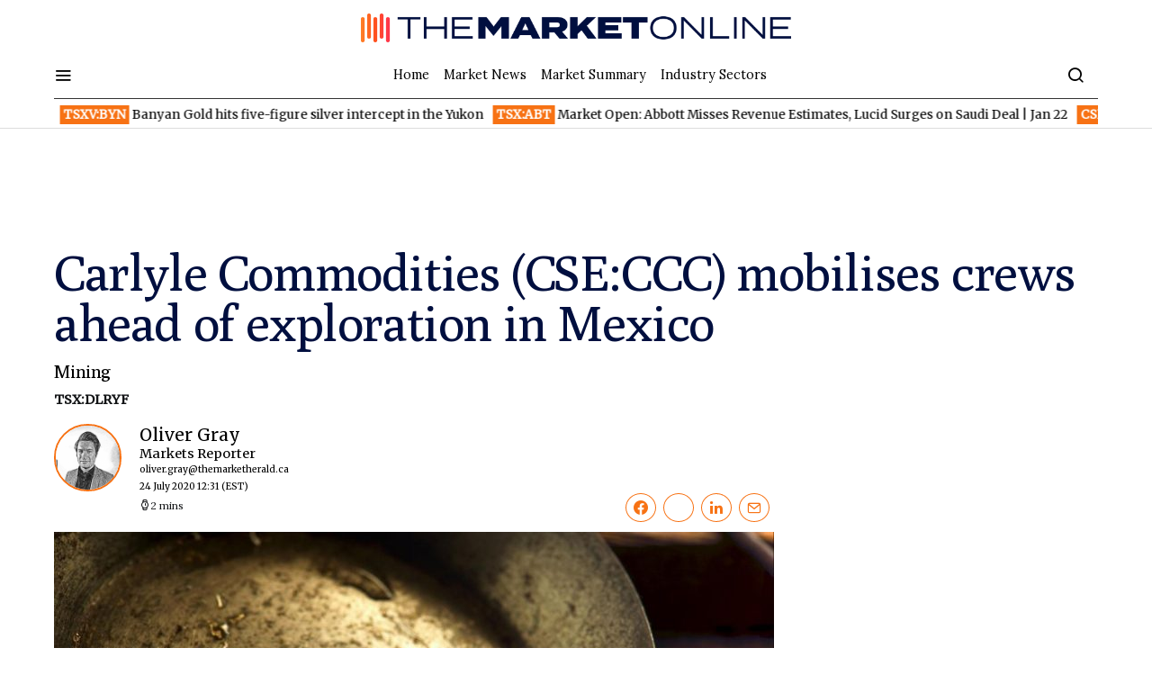

--- FILE ---
content_type: text/html; charset=UTF-8
request_url: https://themarketonline.ca/carlyle-commodities-cseccc-mobilises-crews-ahead-of-exploration-in-mexico-2020-07-24/
body_size: 47622
content:
<!doctype html>
<html lang="en-US">
<head>
	<meta charset="UTF-8"><script type="text/javascript">(window.NREUM||(NREUM={})).init={privacy:{cookies_enabled:true},ajax:{deny_list:["bam.nr-data.net"]},feature_flags:["soft_nav"],distributed_tracing:{enabled:true}};(window.NREUM||(NREUM={})).loader_config={agentID:"1134279145",accountID:"259015",trustKey:"259015",xpid:"VgMOUVdWGwIBVlhVBAYBV10=",licenseKey:"d1f8d64de2",applicationID:"1129737619",browserID:"1134279145"};;/*! For license information please see nr-loader-spa-1.308.0.min.js.LICENSE.txt */
(()=>{var e,t,r={384:(e,t,r)=>{"use strict";r.d(t,{NT:()=>a,US:()=>u,Zm:()=>o,bQ:()=>d,dV:()=>c,pV:()=>l});var n=r(6154),i=r(1863),s=r(1910);const a={beacon:"bam.nr-data.net",errorBeacon:"bam.nr-data.net"};function o(){return n.gm.NREUM||(n.gm.NREUM={}),void 0===n.gm.newrelic&&(n.gm.newrelic=n.gm.NREUM),n.gm.NREUM}function c(){let e=o();return e.o||(e.o={ST:n.gm.setTimeout,SI:n.gm.setImmediate||n.gm.setInterval,CT:n.gm.clearTimeout,XHR:n.gm.XMLHttpRequest,REQ:n.gm.Request,EV:n.gm.Event,PR:n.gm.Promise,MO:n.gm.MutationObserver,FETCH:n.gm.fetch,WS:n.gm.WebSocket},(0,s.i)(...Object.values(e.o))),e}function d(e,t){let r=o();r.initializedAgents??={},t.initializedAt={ms:(0,i.t)(),date:new Date},r.initializedAgents[e]=t}function u(e,t){o()[e]=t}function l(){return function(){let e=o();const t=e.info||{};e.info={beacon:a.beacon,errorBeacon:a.errorBeacon,...t}}(),function(){let e=o();const t=e.init||{};e.init={...t}}(),c(),function(){let e=o();const t=e.loader_config||{};e.loader_config={...t}}(),o()}},782:(e,t,r)=>{"use strict";r.d(t,{T:()=>n});const n=r(860).K7.pageViewTiming},860:(e,t,r)=>{"use strict";r.d(t,{$J:()=>u,K7:()=>c,P3:()=>d,XX:()=>i,Yy:()=>o,df:()=>s,qY:()=>n,v4:()=>a});const n="events",i="jserrors",s="browser/blobs",a="rum",o="browser/logs",c={ajax:"ajax",genericEvents:"generic_events",jserrors:i,logging:"logging",metrics:"metrics",pageAction:"page_action",pageViewEvent:"page_view_event",pageViewTiming:"page_view_timing",sessionReplay:"session_replay",sessionTrace:"session_trace",softNav:"soft_navigations",spa:"spa"},d={[c.pageViewEvent]:1,[c.pageViewTiming]:2,[c.metrics]:3,[c.jserrors]:4,[c.spa]:5,[c.ajax]:6,[c.sessionTrace]:7,[c.softNav]:8,[c.sessionReplay]:9,[c.logging]:10,[c.genericEvents]:11},u={[c.pageViewEvent]:a,[c.pageViewTiming]:n,[c.ajax]:n,[c.spa]:n,[c.softNav]:n,[c.metrics]:i,[c.jserrors]:i,[c.sessionTrace]:s,[c.sessionReplay]:s,[c.logging]:o,[c.genericEvents]:"ins"}},944:(e,t,r)=>{"use strict";r.d(t,{R:()=>i});var n=r(3241);function i(e,t){"function"==typeof console.debug&&(console.debug("New Relic Warning: https://github.com/newrelic/newrelic-browser-agent/blob/main/docs/warning-codes.md#".concat(e),t),(0,n.W)({agentIdentifier:null,drained:null,type:"data",name:"warn",feature:"warn",data:{code:e,secondary:t}}))}},993:(e,t,r)=>{"use strict";r.d(t,{A$:()=>s,ET:()=>a,TZ:()=>o,p_:()=>i});var n=r(860);const i={ERROR:"ERROR",WARN:"WARN",INFO:"INFO",DEBUG:"DEBUG",TRACE:"TRACE"},s={OFF:0,ERROR:1,WARN:2,INFO:3,DEBUG:4,TRACE:5},a="log",o=n.K7.logging},1541:(e,t,r)=>{"use strict";r.d(t,{U:()=>i,f:()=>n});const n={MFE:"MFE",BA:"BA"};function i(e,t){if(2!==t?.harvestEndpointVersion)return{};const r=t.agentRef.runtime.appMetadata.agents[0].entityGuid;return e?{"source.id":e.id,"source.name":e.name,"source.type":e.type,"parent.id":e.parent?.id||r,"parent.type":e.parent?.type||n.BA}:{"entity.guid":r,appId:t.agentRef.info.applicationID}}},1687:(e,t,r)=>{"use strict";r.d(t,{Ak:()=>d,Ze:()=>h,x3:()=>u});var n=r(3241),i=r(7836),s=r(3606),a=r(860),o=r(2646);const c={};function d(e,t){const r={staged:!1,priority:a.P3[t]||0};l(e),c[e].get(t)||c[e].set(t,r)}function u(e,t){e&&c[e]&&(c[e].get(t)&&c[e].delete(t),p(e,t,!1),c[e].size&&f(e))}function l(e){if(!e)throw new Error("agentIdentifier required");c[e]||(c[e]=new Map)}function h(e="",t="feature",r=!1){if(l(e),!e||!c[e].get(t)||r)return p(e,t);c[e].get(t).staged=!0,f(e)}function f(e){const t=Array.from(c[e]);t.every(([e,t])=>t.staged)&&(t.sort((e,t)=>e[1].priority-t[1].priority),t.forEach(([t])=>{c[e].delete(t),p(e,t)}))}function p(e,t,r=!0){const a=e?i.ee.get(e):i.ee,c=s.i.handlers;if(!a.aborted&&a.backlog&&c){if((0,n.W)({agentIdentifier:e,type:"lifecycle",name:"drain",feature:t}),r){const e=a.backlog[t],r=c[t];if(r){for(let t=0;e&&t<e.length;++t)g(e[t],r);Object.entries(r).forEach(([e,t])=>{Object.values(t||{}).forEach(t=>{t[0]?.on&&t[0]?.context()instanceof o.y&&t[0].on(e,t[1])})})}}a.isolatedBacklog||delete c[t],a.backlog[t]=null,a.emit("drain-"+t,[])}}function g(e,t){var r=e[1];Object.values(t[r]||{}).forEach(t=>{var r=e[0];if(t[0]===r){var n=t[1],i=e[3],s=e[2];n.apply(i,s)}})}},1738:(e,t,r)=>{"use strict";r.d(t,{U:()=>f,Y:()=>h});var n=r(3241),i=r(9908),s=r(1863),a=r(944),o=r(5701),c=r(3969),d=r(8362),u=r(860),l=r(4261);function h(e,t,r,s){const h=s||r;!h||h[e]&&h[e]!==d.d.prototype[e]||(h[e]=function(){(0,i.p)(c.xV,["API/"+e+"/called"],void 0,u.K7.metrics,r.ee),(0,n.W)({agentIdentifier:r.agentIdentifier,drained:!!o.B?.[r.agentIdentifier],type:"data",name:"api",feature:l.Pl+e,data:{}});try{return t.apply(this,arguments)}catch(e){(0,a.R)(23,e)}})}function f(e,t,r,n,a){const o=e.info;null===r?delete o.jsAttributes[t]:o.jsAttributes[t]=r,(a||null===r)&&(0,i.p)(l.Pl+n,[(0,s.t)(),t,r],void 0,"session",e.ee)}},1741:(e,t,r)=>{"use strict";r.d(t,{W:()=>s});var n=r(944),i=r(4261);class s{#e(e,...t){if(this[e]!==s.prototype[e])return this[e](...t);(0,n.R)(35,e)}addPageAction(e,t){return this.#e(i.hG,e,t)}register(e){return this.#e(i.eY,e)}recordCustomEvent(e,t){return this.#e(i.fF,e,t)}setPageViewName(e,t){return this.#e(i.Fw,e,t)}setCustomAttribute(e,t,r){return this.#e(i.cD,e,t,r)}noticeError(e,t){return this.#e(i.o5,e,t)}setUserId(e,t=!1){return this.#e(i.Dl,e,t)}setApplicationVersion(e){return this.#e(i.nb,e)}setErrorHandler(e){return this.#e(i.bt,e)}addRelease(e,t){return this.#e(i.k6,e,t)}log(e,t){return this.#e(i.$9,e,t)}start(){return this.#e(i.d3)}finished(e){return this.#e(i.BL,e)}recordReplay(){return this.#e(i.CH)}pauseReplay(){return this.#e(i.Tb)}addToTrace(e){return this.#e(i.U2,e)}setCurrentRouteName(e){return this.#e(i.PA,e)}interaction(e){return this.#e(i.dT,e)}wrapLogger(e,t,r){return this.#e(i.Wb,e,t,r)}measure(e,t){return this.#e(i.V1,e,t)}consent(e){return this.#e(i.Pv,e)}}},1863:(e,t,r)=>{"use strict";function n(){return Math.floor(performance.now())}r.d(t,{t:()=>n})},1910:(e,t,r)=>{"use strict";r.d(t,{i:()=>s});var n=r(944);const i=new Map;function s(...e){return e.every(e=>{if(i.has(e))return i.get(e);const t="function"==typeof e?e.toString():"",r=t.includes("[native code]"),s=t.includes("nrWrapper");return r||s||(0,n.R)(64,e?.name||t),i.set(e,r),r})}},2555:(e,t,r)=>{"use strict";r.d(t,{D:()=>o,f:()=>a});var n=r(384),i=r(8122);const s={beacon:n.NT.beacon,errorBeacon:n.NT.errorBeacon,licenseKey:void 0,applicationID:void 0,sa:void 0,queueTime:void 0,applicationTime:void 0,ttGuid:void 0,user:void 0,account:void 0,product:void 0,extra:void 0,jsAttributes:{},userAttributes:void 0,atts:void 0,transactionName:void 0,tNamePlain:void 0};function a(e){try{return!!e.licenseKey&&!!e.errorBeacon&&!!e.applicationID}catch(e){return!1}}const o=e=>(0,i.a)(e,s)},2614:(e,t,r)=>{"use strict";r.d(t,{BB:()=>a,H3:()=>n,g:()=>d,iL:()=>c,tS:()=>o,uh:()=>i,wk:()=>s});const n="NRBA",i="SESSION",s=144e5,a=18e5,o={STARTED:"session-started",PAUSE:"session-pause",RESET:"session-reset",RESUME:"session-resume",UPDATE:"session-update"},c={SAME_TAB:"same-tab",CROSS_TAB:"cross-tab"},d={OFF:0,FULL:1,ERROR:2}},2646:(e,t,r)=>{"use strict";r.d(t,{y:()=>n});class n{constructor(e){this.contextId=e}}},2843:(e,t,r)=>{"use strict";r.d(t,{G:()=>s,u:()=>i});var n=r(3878);function i(e,t=!1,r,i){(0,n.DD)("visibilitychange",function(){if(t)return void("hidden"===document.visibilityState&&e());e(document.visibilityState)},r,i)}function s(e,t,r){(0,n.sp)("pagehide",e,t,r)}},3241:(e,t,r)=>{"use strict";r.d(t,{W:()=>s});var n=r(6154);const i="newrelic";function s(e={}){try{n.gm.dispatchEvent(new CustomEvent(i,{detail:e}))}catch(e){}}},3304:(e,t,r)=>{"use strict";r.d(t,{A:()=>s});var n=r(7836);const i=()=>{const e=new WeakSet;return(t,r)=>{if("object"==typeof r&&null!==r){if(e.has(r))return;e.add(r)}return r}};function s(e){try{return JSON.stringify(e,i())??""}catch(e){try{n.ee.emit("internal-error",[e])}catch(e){}return""}}},3333:(e,t,r)=>{"use strict";r.d(t,{$v:()=>u,TZ:()=>n,Xh:()=>c,Zp:()=>i,kd:()=>d,mq:()=>o,nf:()=>a,qN:()=>s});const n=r(860).K7.genericEvents,i=["auxclick","click","copy","keydown","paste","scrollend"],s=["focus","blur"],a=4,o=1e3,c=2e3,d=["PageAction","UserAction","BrowserPerformance"],u={RESOURCES:"experimental.resources",REGISTER:"register"}},3434:(e,t,r)=>{"use strict";r.d(t,{Jt:()=>s,YM:()=>d});var n=r(7836),i=r(5607);const s="nr@original:".concat(i.W),a=50;var o=Object.prototype.hasOwnProperty,c=!1;function d(e,t){return e||(e=n.ee),r.inPlace=function(e,t,n,i,s){n||(n="");const a="-"===n.charAt(0);for(let o=0;o<t.length;o++){const c=t[o],d=e[c];l(d)||(e[c]=r(d,a?c+n:n,i,c,s))}},r.flag=s,r;function r(t,r,n,c,d){return l(t)?t:(r||(r=""),nrWrapper[s]=t,function(e,t,r){if(Object.defineProperty&&Object.keys)try{return Object.keys(e).forEach(function(r){Object.defineProperty(t,r,{get:function(){return e[r]},set:function(t){return e[r]=t,t}})}),t}catch(e){u([e],r)}for(var n in e)o.call(e,n)&&(t[n]=e[n])}(t,nrWrapper,e),nrWrapper);function nrWrapper(){var s,o,l,h;let f;try{o=this,s=[...arguments],l="function"==typeof n?n(s,o):n||{}}catch(t){u([t,"",[s,o,c],l],e)}i(r+"start",[s,o,c],l,d);const p=performance.now();let g;try{return h=t.apply(o,s),g=performance.now(),h}catch(e){throw g=performance.now(),i(r+"err",[s,o,e],l,d),f=e,f}finally{const e=g-p,t={start:p,end:g,duration:e,isLongTask:e>=a,methodName:c,thrownError:f};t.isLongTask&&i("long-task",[t,o],l,d),i(r+"end",[s,o,h],l,d)}}}function i(r,n,i,s){if(!c||t){var a=c;c=!0;try{e.emit(r,n,i,t,s)}catch(t){u([t,r,n,i],e)}c=a}}}function u(e,t){t||(t=n.ee);try{t.emit("internal-error",e)}catch(e){}}function l(e){return!(e&&"function"==typeof e&&e.apply&&!e[s])}},3606:(e,t,r)=>{"use strict";r.d(t,{i:()=>s});var n=r(9908);s.on=a;var i=s.handlers={};function s(e,t,r,s){a(s||n.d,i,e,t,r)}function a(e,t,r,i,s){s||(s="feature"),e||(e=n.d);var a=t[s]=t[s]||{};(a[r]=a[r]||[]).push([e,i])}},3738:(e,t,r)=>{"use strict";r.d(t,{He:()=>i,Kp:()=>o,Lc:()=>d,Rz:()=>u,TZ:()=>n,bD:()=>s,d3:()=>a,jx:()=>l,sl:()=>h,uP:()=>c});const n=r(860).K7.sessionTrace,i="bstResource",s="resource",a="-start",o="-end",c="fn"+a,d="fn"+o,u="pushState",l=1e3,h=3e4},3785:(e,t,r)=>{"use strict";r.d(t,{R:()=>c,b:()=>d});var n=r(9908),i=r(1863),s=r(860),a=r(3969),o=r(993);function c(e,t,r={},c=o.p_.INFO,d=!0,u,l=(0,i.t)()){(0,n.p)(a.xV,["API/logging/".concat(c.toLowerCase(),"/called")],void 0,s.K7.metrics,e),(0,n.p)(o.ET,[l,t,r,c,d,u],void 0,s.K7.logging,e)}function d(e){return"string"==typeof e&&Object.values(o.p_).some(t=>t===e.toUpperCase().trim())}},3878:(e,t,r)=>{"use strict";function n(e,t){return{capture:e,passive:!1,signal:t}}function i(e,t,r=!1,i){window.addEventListener(e,t,n(r,i))}function s(e,t,r=!1,i){document.addEventListener(e,t,n(r,i))}r.d(t,{DD:()=>s,jT:()=>n,sp:()=>i})},3962:(e,t,r)=>{"use strict";r.d(t,{AM:()=>a,O2:()=>l,OV:()=>s,Qu:()=>h,TZ:()=>c,ih:()=>f,pP:()=>o,t1:()=>u,tC:()=>i,wD:()=>d});var n=r(860);const i=["click","keydown","submit"],s="popstate",a="api",o="initialPageLoad",c=n.K7.softNav,d=5e3,u=500,l={INITIAL_PAGE_LOAD:"",ROUTE_CHANGE:1,UNSPECIFIED:2},h={INTERACTION:1,AJAX:2,CUSTOM_END:3,CUSTOM_TRACER:4},f={IP:"in progress",PF:"pending finish",FIN:"finished",CAN:"cancelled"}},3969:(e,t,r)=>{"use strict";r.d(t,{TZ:()=>n,XG:()=>o,rs:()=>i,xV:()=>a,z_:()=>s});const n=r(860).K7.metrics,i="sm",s="cm",a="storeSupportabilityMetrics",o="storeEventMetrics"},4234:(e,t,r)=>{"use strict";r.d(t,{W:()=>s});var n=r(7836),i=r(1687);class s{constructor(e,t){this.agentIdentifier=e,this.ee=n.ee.get(e),this.featureName=t,this.blocked=!1}deregisterDrain(){(0,i.x3)(this.agentIdentifier,this.featureName)}}},4261:(e,t,r)=>{"use strict";r.d(t,{$9:()=>u,BL:()=>c,CH:()=>p,Dl:()=>R,Fw:()=>w,PA:()=>v,Pl:()=>n,Pv:()=>A,Tb:()=>h,U2:()=>a,V1:()=>E,Wb:()=>T,bt:()=>y,cD:()=>b,d3:()=>x,dT:()=>d,eY:()=>g,fF:()=>f,hG:()=>s,hw:()=>i,k6:()=>o,nb:()=>m,o5:()=>l});const n="api-",i=n+"ixn-",s="addPageAction",a="addToTrace",o="addRelease",c="finished",d="interaction",u="log",l="noticeError",h="pauseReplay",f="recordCustomEvent",p="recordReplay",g="register",m="setApplicationVersion",v="setCurrentRouteName",b="setCustomAttribute",y="setErrorHandler",w="setPageViewName",R="setUserId",x="start",T="wrapLogger",E="measure",A="consent"},5205:(e,t,r)=>{"use strict";r.d(t,{j:()=>S});var n=r(384),i=r(1741);var s=r(2555),a=r(3333);const o=e=>{if(!e||"string"!=typeof e)return!1;try{document.createDocumentFragment().querySelector(e)}catch{return!1}return!0};var c=r(2614),d=r(944),u=r(8122);const l="[data-nr-mask]",h=e=>(0,u.a)(e,(()=>{const e={feature_flags:[],experimental:{allow_registered_children:!1,resources:!1},mask_selector:"*",block_selector:"[data-nr-block]",mask_input_options:{color:!1,date:!1,"datetime-local":!1,email:!1,month:!1,number:!1,range:!1,search:!1,tel:!1,text:!1,time:!1,url:!1,week:!1,textarea:!1,select:!1,password:!0}};return{ajax:{deny_list:void 0,block_internal:!0,enabled:!0,autoStart:!0},api:{get allow_registered_children(){return e.feature_flags.includes(a.$v.REGISTER)||e.experimental.allow_registered_children},set allow_registered_children(t){e.experimental.allow_registered_children=t},duplicate_registered_data:!1},browser_consent_mode:{enabled:!1},distributed_tracing:{enabled:void 0,exclude_newrelic_header:void 0,cors_use_newrelic_header:void 0,cors_use_tracecontext_headers:void 0,allowed_origins:void 0},get feature_flags(){return e.feature_flags},set feature_flags(t){e.feature_flags=t},generic_events:{enabled:!0,autoStart:!0},harvest:{interval:30},jserrors:{enabled:!0,autoStart:!0},logging:{enabled:!0,autoStart:!0},metrics:{enabled:!0,autoStart:!0},obfuscate:void 0,page_action:{enabled:!0},page_view_event:{enabled:!0,autoStart:!0},page_view_timing:{enabled:!0,autoStart:!0},performance:{capture_marks:!1,capture_measures:!1,capture_detail:!0,resources:{get enabled(){return e.feature_flags.includes(a.$v.RESOURCES)||e.experimental.resources},set enabled(t){e.experimental.resources=t},asset_types:[],first_party_domains:[],ignore_newrelic:!0}},privacy:{cookies_enabled:!0},proxy:{assets:void 0,beacon:void 0},session:{expiresMs:c.wk,inactiveMs:c.BB},session_replay:{autoStart:!0,enabled:!1,preload:!1,sampling_rate:10,error_sampling_rate:100,collect_fonts:!1,inline_images:!1,fix_stylesheets:!0,mask_all_inputs:!0,get mask_text_selector(){return e.mask_selector},set mask_text_selector(t){o(t)?e.mask_selector="".concat(t,",").concat(l):""===t||null===t?e.mask_selector=l:(0,d.R)(5,t)},get block_class(){return"nr-block"},get ignore_class(){return"nr-ignore"},get mask_text_class(){return"nr-mask"},get block_selector(){return e.block_selector},set block_selector(t){o(t)?e.block_selector+=",".concat(t):""!==t&&(0,d.R)(6,t)},get mask_input_options(){return e.mask_input_options},set mask_input_options(t){t&&"object"==typeof t?e.mask_input_options={...t,password:!0}:(0,d.R)(7,t)}},session_trace:{enabled:!0,autoStart:!0},soft_navigations:{enabled:!0,autoStart:!0},spa:{enabled:!0,autoStart:!0},ssl:void 0,user_actions:{enabled:!0,elementAttributes:["id","className","tagName","type"]}}})());var f=r(6154),p=r(9324);let g=0;const m={buildEnv:p.F3,distMethod:p.Xs,version:p.xv,originTime:f.WN},v={consented:!1},b={appMetadata:{},get consented(){return this.session?.state?.consent||v.consented},set consented(e){v.consented=e},customTransaction:void 0,denyList:void 0,disabled:!1,harvester:void 0,isolatedBacklog:!1,isRecording:!1,loaderType:void 0,maxBytes:3e4,obfuscator:void 0,onerror:void 0,ptid:void 0,releaseIds:{},session:void 0,timeKeeper:void 0,registeredEntities:[],jsAttributesMetadata:{bytes:0},get harvestCount(){return++g}},y=e=>{const t=(0,u.a)(e,b),r=Object.keys(m).reduce((e,t)=>(e[t]={value:m[t],writable:!1,configurable:!0,enumerable:!0},e),{});return Object.defineProperties(t,r)};var w=r(5701);const R=e=>{const t=e.startsWith("http");e+="/",r.p=t?e:"https://"+e};var x=r(7836),T=r(3241);const E={accountID:void 0,trustKey:void 0,agentID:void 0,licenseKey:void 0,applicationID:void 0,xpid:void 0},A=e=>(0,u.a)(e,E),_=new Set;function S(e,t={},r,a){let{init:o,info:c,loader_config:d,runtime:u={},exposed:l=!0}=t;if(!c){const e=(0,n.pV)();o=e.init,c=e.info,d=e.loader_config}e.init=h(o||{}),e.loader_config=A(d||{}),c.jsAttributes??={},f.bv&&(c.jsAttributes.isWorker=!0),e.info=(0,s.D)(c);const p=e.init,g=[c.beacon,c.errorBeacon];_.has(e.agentIdentifier)||(p.proxy.assets&&(R(p.proxy.assets),g.push(p.proxy.assets)),p.proxy.beacon&&g.push(p.proxy.beacon),e.beacons=[...g],function(e){const t=(0,n.pV)();Object.getOwnPropertyNames(i.W.prototype).forEach(r=>{const n=i.W.prototype[r];if("function"!=typeof n||"constructor"===n)return;let s=t[r];e[r]&&!1!==e.exposed&&"micro-agent"!==e.runtime?.loaderType&&(t[r]=(...t)=>{const n=e[r](...t);return s?s(...t):n})})}(e),(0,n.US)("activatedFeatures",w.B)),u.denyList=[...p.ajax.deny_list||[],...p.ajax.block_internal?g:[]],u.ptid=e.agentIdentifier,u.loaderType=r,e.runtime=y(u),_.has(e.agentIdentifier)||(e.ee=x.ee.get(e.agentIdentifier),e.exposed=l,(0,T.W)({agentIdentifier:e.agentIdentifier,drained:!!w.B?.[e.agentIdentifier],type:"lifecycle",name:"initialize",feature:void 0,data:e.config})),_.add(e.agentIdentifier)}},5270:(e,t,r)=>{"use strict";r.d(t,{Aw:()=>a,SR:()=>s,rF:()=>o});var n=r(384),i=r(7767);function s(e){return!!(0,n.dV)().o.MO&&(0,i.V)(e)&&!0===e?.session_trace.enabled}function a(e){return!0===e?.session_replay.preload&&s(e)}function o(e,t){try{if("string"==typeof t?.type){if("password"===t.type.toLowerCase())return"*".repeat(e?.length||0);if(void 0!==t?.dataset?.nrUnmask||t?.classList?.contains("nr-unmask"))return e}}catch(e){}return"string"==typeof e?e.replace(/[\S]/g,"*"):"*".repeat(e?.length||0)}},5289:(e,t,r)=>{"use strict";r.d(t,{GG:()=>a,Qr:()=>c,sB:()=>o});var n=r(3878),i=r(6389);function s(){return"undefined"==typeof document||"complete"===document.readyState}function a(e,t){if(s())return e();const r=(0,i.J)(e),a=setInterval(()=>{s()&&(clearInterval(a),r())},500);(0,n.sp)("load",r,t)}function o(e){if(s())return e();(0,n.DD)("DOMContentLoaded",e)}function c(e){if(s())return e();(0,n.sp)("popstate",e)}},5607:(e,t,r)=>{"use strict";r.d(t,{W:()=>n});const n=(0,r(9566).bz)()},5701:(e,t,r)=>{"use strict";r.d(t,{B:()=>s,t:()=>a});var n=r(3241);const i=new Set,s={};function a(e,t){const r=t.agentIdentifier;s[r]??={},e&&"object"==typeof e&&(i.has(r)||(t.ee.emit("rumresp",[e]),s[r]=e,i.add(r),(0,n.W)({agentIdentifier:r,loaded:!0,drained:!0,type:"lifecycle",name:"load",feature:void 0,data:e})))}},6154:(e,t,r)=>{"use strict";r.d(t,{OF:()=>d,RI:()=>i,WN:()=>h,bv:()=>s,eN:()=>f,gm:()=>a,lR:()=>l,m:()=>c,mw:()=>o,sb:()=>u});var n=r(1863);const i="undefined"!=typeof window&&!!window.document,s="undefined"!=typeof WorkerGlobalScope&&("undefined"!=typeof self&&self instanceof WorkerGlobalScope&&self.navigator instanceof WorkerNavigator||"undefined"!=typeof globalThis&&globalThis instanceof WorkerGlobalScope&&globalThis.navigator instanceof WorkerNavigator),a=i?window:"undefined"!=typeof WorkerGlobalScope&&("undefined"!=typeof self&&self instanceof WorkerGlobalScope&&self||"undefined"!=typeof globalThis&&globalThis instanceof WorkerGlobalScope&&globalThis),o=Boolean("hidden"===a?.document?.visibilityState),c=""+a?.location,d=/iPad|iPhone|iPod/.test(a.navigator?.userAgent),u=d&&"undefined"==typeof SharedWorker,l=(()=>{const e=a.navigator?.userAgent?.match(/Firefox[/\s](\d+\.\d+)/);return Array.isArray(e)&&e.length>=2?+e[1]:0})(),h=Date.now()-(0,n.t)(),f=()=>"undefined"!=typeof PerformanceNavigationTiming&&a?.performance?.getEntriesByType("navigation")?.[0]?.responseStart},6344:(e,t,r)=>{"use strict";r.d(t,{BB:()=>u,Qb:()=>l,TZ:()=>i,Ug:()=>a,Vh:()=>s,_s:()=>o,bc:()=>d,yP:()=>c});var n=r(2614);const i=r(860).K7.sessionReplay,s="errorDuringReplay",a=.12,o={DomContentLoaded:0,Load:1,FullSnapshot:2,IncrementalSnapshot:3,Meta:4,Custom:5},c={[n.g.ERROR]:15e3,[n.g.FULL]:3e5,[n.g.OFF]:0},d={RESET:{message:"Session was reset",sm:"Reset"},IMPORT:{message:"Recorder failed to import",sm:"Import"},TOO_MANY:{message:"429: Too Many Requests",sm:"Too-Many"},TOO_BIG:{message:"Payload was too large",sm:"Too-Big"},CROSS_TAB:{message:"Session Entity was set to OFF on another tab",sm:"Cross-Tab"},ENTITLEMENTS:{message:"Session Replay is not allowed and will not be started",sm:"Entitlement"}},u=5e3,l={API:"api",RESUME:"resume",SWITCH_TO_FULL:"switchToFull",INITIALIZE:"initialize",PRELOAD:"preload"}},6389:(e,t,r)=>{"use strict";function n(e,t=500,r={}){const n=r?.leading||!1;let i;return(...r)=>{n&&void 0===i&&(e.apply(this,r),i=setTimeout(()=>{i=clearTimeout(i)},t)),n||(clearTimeout(i),i=setTimeout(()=>{e.apply(this,r)},t))}}function i(e){let t=!1;return(...r)=>{t||(t=!0,e.apply(this,r))}}r.d(t,{J:()=>i,s:()=>n})},6630:(e,t,r)=>{"use strict";r.d(t,{T:()=>n});const n=r(860).K7.pageViewEvent},6774:(e,t,r)=>{"use strict";r.d(t,{T:()=>n});const n=r(860).K7.jserrors},7295:(e,t,r)=>{"use strict";r.d(t,{Xv:()=>a,gX:()=>i,iW:()=>s});var n=[];function i(e){if(!e||s(e))return!1;if(0===n.length)return!0;if("*"===n[0].hostname)return!1;for(var t=0;t<n.length;t++){var r=n[t];if(r.hostname.test(e.hostname)&&r.pathname.test(e.pathname))return!1}return!0}function s(e){return void 0===e.hostname}function a(e){if(n=[],e&&e.length)for(var t=0;t<e.length;t++){let r=e[t];if(!r)continue;if("*"===r)return void(n=[{hostname:"*"}]);0===r.indexOf("http://")?r=r.substring(7):0===r.indexOf("https://")&&(r=r.substring(8));const i=r.indexOf("/");let s,a;i>0?(s=r.substring(0,i),a=r.substring(i)):(s=r,a="*");let[c]=s.split(":");n.push({hostname:o(c),pathname:o(a,!0)})}}function o(e,t=!1){const r=e.replace(/[.+?^${}()|[\]\\]/g,e=>"\\"+e).replace(/\*/g,".*?");return new RegExp((t?"^":"")+r+"$")}},7485:(e,t,r)=>{"use strict";r.d(t,{D:()=>i});var n=r(6154);function i(e){if(0===(e||"").indexOf("data:"))return{protocol:"data"};try{const t=new URL(e,location.href),r={port:t.port,hostname:t.hostname,pathname:t.pathname,search:t.search,protocol:t.protocol.slice(0,t.protocol.indexOf(":")),sameOrigin:t.protocol===n.gm?.location?.protocol&&t.host===n.gm?.location?.host};return r.port&&""!==r.port||("http:"===t.protocol&&(r.port="80"),"https:"===t.protocol&&(r.port="443")),r.pathname&&""!==r.pathname?r.pathname.startsWith("/")||(r.pathname="/".concat(r.pathname)):r.pathname="/",r}catch(e){return{}}}},7699:(e,t,r)=>{"use strict";r.d(t,{It:()=>s,KC:()=>o,No:()=>i,qh:()=>a});var n=r(860);const i=16e3,s=1e6,a="SESSION_ERROR",o={[n.K7.logging]:!0,[n.K7.genericEvents]:!1,[n.K7.jserrors]:!1,[n.K7.ajax]:!1}},7767:(e,t,r)=>{"use strict";r.d(t,{V:()=>i});var n=r(6154);const i=e=>n.RI&&!0===e?.privacy.cookies_enabled},7836:(e,t,r)=>{"use strict";r.d(t,{P:()=>o,ee:()=>c});var n=r(384),i=r(8990),s=r(2646),a=r(5607);const o="nr@context:".concat(a.W),c=function e(t,r){var n={},a={},u={},l=!1;try{l=16===r.length&&d.initializedAgents?.[r]?.runtime.isolatedBacklog}catch(e){}var h={on:p,addEventListener:p,removeEventListener:function(e,t){var r=n[e];if(!r)return;for(var i=0;i<r.length;i++)r[i]===t&&r.splice(i,1)},emit:function(e,r,n,i,s){!1!==s&&(s=!0);if(c.aborted&&!i)return;t&&s&&t.emit(e,r,n);var o=f(n);g(e).forEach(e=>{e.apply(o,r)});var d=v()[a[e]];d&&d.push([h,e,r,o]);return o},get:m,listeners:g,context:f,buffer:function(e,t){const r=v();if(t=t||"feature",h.aborted)return;Object.entries(e||{}).forEach(([e,n])=>{a[n]=t,t in r||(r[t]=[])})},abort:function(){h._aborted=!0,Object.keys(h.backlog).forEach(e=>{delete h.backlog[e]})},isBuffering:function(e){return!!v()[a[e]]},debugId:r,backlog:l?{}:t&&"object"==typeof t.backlog?t.backlog:{},isolatedBacklog:l};return Object.defineProperty(h,"aborted",{get:()=>{let e=h._aborted||!1;return e||(t&&(e=t.aborted),e)}}),h;function f(e){return e&&e instanceof s.y?e:e?(0,i.I)(e,o,()=>new s.y(o)):new s.y(o)}function p(e,t){n[e]=g(e).concat(t)}function g(e){return n[e]||[]}function m(t){return u[t]=u[t]||e(h,t)}function v(){return h.backlog}}(void 0,"globalEE"),d=(0,n.Zm)();d.ee||(d.ee=c)},8122:(e,t,r)=>{"use strict";r.d(t,{a:()=>i});var n=r(944);function i(e,t){try{if(!e||"object"!=typeof e)return(0,n.R)(3);if(!t||"object"!=typeof t)return(0,n.R)(4);const r=Object.create(Object.getPrototypeOf(t),Object.getOwnPropertyDescriptors(t)),s=0===Object.keys(r).length?e:r;for(let a in s)if(void 0!==e[a])try{if(null===e[a]){r[a]=null;continue}Array.isArray(e[a])&&Array.isArray(t[a])?r[a]=Array.from(new Set([...e[a],...t[a]])):"object"==typeof e[a]&&"object"==typeof t[a]?r[a]=i(e[a],t[a]):r[a]=e[a]}catch(e){r[a]||(0,n.R)(1,e)}return r}catch(e){(0,n.R)(2,e)}}},8139:(e,t,r)=>{"use strict";r.d(t,{u:()=>h});var n=r(7836),i=r(3434),s=r(8990),a=r(6154);const o={},c=a.gm.XMLHttpRequest,d="addEventListener",u="removeEventListener",l="nr@wrapped:".concat(n.P);function h(e){var t=function(e){return(e||n.ee).get("events")}(e);if(o[t.debugId]++)return t;o[t.debugId]=1;var r=(0,i.YM)(t,!0);function h(e){r.inPlace(e,[d,u],"-",p)}function p(e,t){return e[1]}return"getPrototypeOf"in Object&&(a.RI&&f(document,h),c&&f(c.prototype,h),f(a.gm,h)),t.on(d+"-start",function(e,t){var n=e[1];if(null!==n&&("function"==typeof n||"object"==typeof n)&&"newrelic"!==e[0]){var i=(0,s.I)(n,l,function(){var e={object:function(){if("function"!=typeof n.handleEvent)return;return n.handleEvent.apply(n,arguments)},function:n}[typeof n];return e?r(e,"fn-",null,e.name||"anonymous"):n});this.wrapped=e[1]=i}}),t.on(u+"-start",function(e){e[1]=this.wrapped||e[1]}),t}function f(e,t,...r){let n=e;for(;"object"==typeof n&&!Object.prototype.hasOwnProperty.call(n,d);)n=Object.getPrototypeOf(n);n&&t(n,...r)}},8362:(e,t,r)=>{"use strict";r.d(t,{d:()=>s});var n=r(9566),i=r(1741);class s extends i.W{agentIdentifier=(0,n.LA)(16)}},8374:(e,t,r)=>{r.nc=(()=>{try{return document?.currentScript?.nonce}catch(e){}return""})()},8990:(e,t,r)=>{"use strict";r.d(t,{I:()=>i});var n=Object.prototype.hasOwnProperty;function i(e,t,r){if(n.call(e,t))return e[t];var i=r();if(Object.defineProperty&&Object.keys)try{return Object.defineProperty(e,t,{value:i,writable:!0,enumerable:!1}),i}catch(e){}return e[t]=i,i}},9119:(e,t,r)=>{"use strict";r.d(t,{L:()=>s});var n=/([^?#]*)[^#]*(#[^?]*|$).*/,i=/([^?#]*)().*/;function s(e,t){return e?e.replace(t?n:i,"$1$2"):e}},9300:(e,t,r)=>{"use strict";r.d(t,{T:()=>n});const n=r(860).K7.ajax},9324:(e,t,r)=>{"use strict";r.d(t,{AJ:()=>a,F3:()=>i,Xs:()=>s,Yq:()=>o,xv:()=>n});const n="1.308.0",i="PROD",s="CDN",a="@newrelic/rrweb",o="1.0.1"},9566:(e,t,r)=>{"use strict";r.d(t,{LA:()=>o,ZF:()=>c,bz:()=>a,el:()=>d});var n=r(6154);const i="xxxxxxxx-xxxx-4xxx-yxxx-xxxxxxxxxxxx";function s(e,t){return e?15&e[t]:16*Math.random()|0}function a(){const e=n.gm?.crypto||n.gm?.msCrypto;let t,r=0;return e&&e.getRandomValues&&(t=e.getRandomValues(new Uint8Array(30))),i.split("").map(e=>"x"===e?s(t,r++).toString(16):"y"===e?(3&s()|8).toString(16):e).join("")}function o(e){const t=n.gm?.crypto||n.gm?.msCrypto;let r,i=0;t&&t.getRandomValues&&(r=t.getRandomValues(new Uint8Array(e)));const a=[];for(var o=0;o<e;o++)a.push(s(r,i++).toString(16));return a.join("")}function c(){return o(16)}function d(){return o(32)}},9908:(e,t,r)=>{"use strict";r.d(t,{d:()=>n,p:()=>i});var n=r(7836).ee.get("handle");function i(e,t,r,i,s){s?(s.buffer([e],i),s.emit(e,t,r)):(n.buffer([e],i),n.emit(e,t,r))}}},n={};function i(e){var t=n[e];if(void 0!==t)return t.exports;var s=n[e]={exports:{}};return r[e](s,s.exports,i),s.exports}i.m=r,i.d=(e,t)=>{for(var r in t)i.o(t,r)&&!i.o(e,r)&&Object.defineProperty(e,r,{enumerable:!0,get:t[r]})},i.f={},i.e=e=>Promise.all(Object.keys(i.f).reduce((t,r)=>(i.f[r](e,t),t),[])),i.u=e=>({212:"nr-spa-compressor",249:"nr-spa-recorder",478:"nr-spa"}[e]+"-1.308.0.min.js"),i.o=(e,t)=>Object.prototype.hasOwnProperty.call(e,t),e={},t="NRBA-1.308.0.PROD:",i.l=(r,n,s,a)=>{if(e[r])e[r].push(n);else{var o,c;if(void 0!==s)for(var d=document.getElementsByTagName("script"),u=0;u<d.length;u++){var l=d[u];if(l.getAttribute("src")==r||l.getAttribute("data-webpack")==t+s){o=l;break}}if(!o){c=!0;var h={478:"sha512-RSfSVnmHk59T/uIPbdSE0LPeqcEdF4/+XhfJdBuccH5rYMOEZDhFdtnh6X6nJk7hGpzHd9Ujhsy7lZEz/ORYCQ==",249:"sha512-ehJXhmntm85NSqW4MkhfQqmeKFulra3klDyY0OPDUE+sQ3GokHlPh1pmAzuNy//3j4ac6lzIbmXLvGQBMYmrkg==",212:"sha512-B9h4CR46ndKRgMBcK+j67uSR2RCnJfGefU+A7FrgR/k42ovXy5x/MAVFiSvFxuVeEk/pNLgvYGMp1cBSK/G6Fg=="};(o=document.createElement("script")).charset="utf-8",i.nc&&o.setAttribute("nonce",i.nc),o.setAttribute("data-webpack",t+s),o.src=r,0!==o.src.indexOf(window.location.origin+"/")&&(o.crossOrigin="anonymous"),h[a]&&(o.integrity=h[a])}e[r]=[n];var f=(t,n)=>{o.onerror=o.onload=null,clearTimeout(p);var i=e[r];if(delete e[r],o.parentNode&&o.parentNode.removeChild(o),i&&i.forEach(e=>e(n)),t)return t(n)},p=setTimeout(f.bind(null,void 0,{type:"timeout",target:o}),12e4);o.onerror=f.bind(null,o.onerror),o.onload=f.bind(null,o.onload),c&&document.head.appendChild(o)}},i.r=e=>{"undefined"!=typeof Symbol&&Symbol.toStringTag&&Object.defineProperty(e,Symbol.toStringTag,{value:"Module"}),Object.defineProperty(e,"__esModule",{value:!0})},i.p="https://js-agent.newrelic.com/",(()=>{var e={38:0,788:0};i.f.j=(t,r)=>{var n=i.o(e,t)?e[t]:void 0;if(0!==n)if(n)r.push(n[2]);else{var s=new Promise((r,i)=>n=e[t]=[r,i]);r.push(n[2]=s);var a=i.p+i.u(t),o=new Error;i.l(a,r=>{if(i.o(e,t)&&(0!==(n=e[t])&&(e[t]=void 0),n)){var s=r&&("load"===r.type?"missing":r.type),a=r&&r.target&&r.target.src;o.message="Loading chunk "+t+" failed: ("+s+": "+a+")",o.name="ChunkLoadError",o.type=s,o.request=a,n[1](o)}},"chunk-"+t,t)}};var t=(t,r)=>{var n,s,[a,o,c]=r,d=0;if(a.some(t=>0!==e[t])){for(n in o)i.o(o,n)&&(i.m[n]=o[n]);if(c)c(i)}for(t&&t(r);d<a.length;d++)s=a[d],i.o(e,s)&&e[s]&&e[s][0](),e[s]=0},r=self["webpackChunk:NRBA-1.308.0.PROD"]=self["webpackChunk:NRBA-1.308.0.PROD"]||[];r.forEach(t.bind(null,0)),r.push=t.bind(null,r.push.bind(r))})(),(()=>{"use strict";i(8374);var e=i(8362),t=i(860);const r=Object.values(t.K7);var n=i(5205);var s=i(9908),a=i(1863),o=i(4261),c=i(1738);var d=i(1687),u=i(4234),l=i(5289),h=i(6154),f=i(944),p=i(5270),g=i(7767),m=i(6389),v=i(7699);class b extends u.W{constructor(e,t){super(e.agentIdentifier,t),this.agentRef=e,this.abortHandler=void 0,this.featAggregate=void 0,this.loadedSuccessfully=void 0,this.onAggregateImported=new Promise(e=>{this.loadedSuccessfully=e}),this.deferred=Promise.resolve(),!1===e.init[this.featureName].autoStart?this.deferred=new Promise((t,r)=>{this.ee.on("manual-start-all",(0,m.J)(()=>{(0,d.Ak)(e.agentIdentifier,this.featureName),t()}))}):(0,d.Ak)(e.agentIdentifier,t)}importAggregator(e,t,r={}){if(this.featAggregate)return;const n=async()=>{let n;await this.deferred;try{if((0,g.V)(e.init)){const{setupAgentSession:t}=await i.e(478).then(i.bind(i,8766));n=t(e)}}catch(e){(0,f.R)(20,e),this.ee.emit("internal-error",[e]),(0,s.p)(v.qh,[e],void 0,this.featureName,this.ee)}try{if(!this.#t(this.featureName,n,e.init))return(0,d.Ze)(this.agentIdentifier,this.featureName),void this.loadedSuccessfully(!1);const{Aggregate:i}=await t();this.featAggregate=new i(e,r),e.runtime.harvester.initializedAggregates.push(this.featAggregate),this.loadedSuccessfully(!0)}catch(e){(0,f.R)(34,e),this.abortHandler?.(),(0,d.Ze)(this.agentIdentifier,this.featureName,!0),this.loadedSuccessfully(!1),this.ee&&this.ee.abort()}};h.RI?(0,l.GG)(()=>n(),!0):n()}#t(e,r,n){if(this.blocked)return!1;switch(e){case t.K7.sessionReplay:return(0,p.SR)(n)&&!!r;case t.K7.sessionTrace:return!!r;default:return!0}}}var y=i(6630),w=i(2614),R=i(3241);class x extends b{static featureName=y.T;constructor(e){var t;super(e,y.T),this.setupInspectionEvents(e.agentIdentifier),t=e,(0,c.Y)(o.Fw,function(e,r){"string"==typeof e&&("/"!==e.charAt(0)&&(e="/"+e),t.runtime.customTransaction=(r||"http://custom.transaction")+e,(0,s.p)(o.Pl+o.Fw,[(0,a.t)()],void 0,void 0,t.ee))},t),this.importAggregator(e,()=>i.e(478).then(i.bind(i,2467)))}setupInspectionEvents(e){const t=(t,r)=>{t&&(0,R.W)({agentIdentifier:e,timeStamp:t.timeStamp,loaded:"complete"===t.target.readyState,type:"window",name:r,data:t.target.location+""})};(0,l.sB)(e=>{t(e,"DOMContentLoaded")}),(0,l.GG)(e=>{t(e,"load")}),(0,l.Qr)(e=>{t(e,"navigate")}),this.ee.on(w.tS.UPDATE,(t,r)=>{(0,R.W)({agentIdentifier:e,type:"lifecycle",name:"session",data:r})})}}var T=i(384);class E extends e.d{constructor(e){var t;(super(),h.gm)?(this.features={},(0,T.bQ)(this.agentIdentifier,this),this.desiredFeatures=new Set(e.features||[]),this.desiredFeatures.add(x),(0,n.j)(this,e,e.loaderType||"agent"),t=this,(0,c.Y)(o.cD,function(e,r,n=!1){if("string"==typeof e){if(["string","number","boolean"].includes(typeof r)||null===r)return(0,c.U)(t,e,r,o.cD,n);(0,f.R)(40,typeof r)}else(0,f.R)(39,typeof e)},t),function(e){(0,c.Y)(o.Dl,function(t,r=!1){if("string"!=typeof t&&null!==t)return void(0,f.R)(41,typeof t);const n=e.info.jsAttributes["enduser.id"];r&&null!=n&&n!==t?(0,s.p)(o.Pl+"setUserIdAndResetSession",[t],void 0,"session",e.ee):(0,c.U)(e,"enduser.id",t,o.Dl,!0)},e)}(this),function(e){(0,c.Y)(o.nb,function(t){if("string"==typeof t||null===t)return(0,c.U)(e,"application.version",t,o.nb,!1);(0,f.R)(42,typeof t)},e)}(this),function(e){(0,c.Y)(o.d3,function(){e.ee.emit("manual-start-all")},e)}(this),function(e){(0,c.Y)(o.Pv,function(t=!0){if("boolean"==typeof t){if((0,s.p)(o.Pl+o.Pv,[t],void 0,"session",e.ee),e.runtime.consented=t,t){const t=e.features.page_view_event;t.onAggregateImported.then(e=>{const r=t.featAggregate;e&&!r.sentRum&&r.sendRum()})}}else(0,f.R)(65,typeof t)},e)}(this),this.run()):(0,f.R)(21)}get config(){return{info:this.info,init:this.init,loader_config:this.loader_config,runtime:this.runtime}}get api(){return this}run(){try{const e=function(e){const t={};return r.forEach(r=>{t[r]=!!e[r]?.enabled}),t}(this.init),n=[...this.desiredFeatures];n.sort((e,r)=>t.P3[e.featureName]-t.P3[r.featureName]),n.forEach(r=>{if(!e[r.featureName]&&r.featureName!==t.K7.pageViewEvent)return;if(r.featureName===t.K7.spa)return void(0,f.R)(67);const n=function(e){switch(e){case t.K7.ajax:return[t.K7.jserrors];case t.K7.sessionTrace:return[t.K7.ajax,t.K7.pageViewEvent];case t.K7.sessionReplay:return[t.K7.sessionTrace];case t.K7.pageViewTiming:return[t.K7.pageViewEvent];default:return[]}}(r.featureName).filter(e=>!(e in this.features));n.length>0&&(0,f.R)(36,{targetFeature:r.featureName,missingDependencies:n}),this.features[r.featureName]=new r(this)})}catch(e){(0,f.R)(22,e);for(const e in this.features)this.features[e].abortHandler?.();const t=(0,T.Zm)();delete t.initializedAgents[this.agentIdentifier]?.features,delete this.sharedAggregator;return t.ee.get(this.agentIdentifier).abort(),!1}}}var A=i(2843),_=i(782);class S extends b{static featureName=_.T;constructor(e){super(e,_.T),h.RI&&((0,A.u)(()=>(0,s.p)("docHidden",[(0,a.t)()],void 0,_.T,this.ee),!0),(0,A.G)(()=>(0,s.p)("winPagehide",[(0,a.t)()],void 0,_.T,this.ee)),this.importAggregator(e,()=>i.e(478).then(i.bind(i,9917))))}}var O=i(3969);class I extends b{static featureName=O.TZ;constructor(e){super(e,O.TZ),h.RI&&document.addEventListener("securitypolicyviolation",e=>{(0,s.p)(O.xV,["Generic/CSPViolation/Detected"],void 0,this.featureName,this.ee)}),this.importAggregator(e,()=>i.e(478).then(i.bind(i,6555)))}}var N=i(6774),P=i(3878),k=i(3304);class D{constructor(e,t,r,n,i){this.name="UncaughtError",this.message="string"==typeof e?e:(0,k.A)(e),this.sourceURL=t,this.line=r,this.column=n,this.__newrelic=i}}function C(e){return M(e)?e:new D(void 0!==e?.message?e.message:e,e?.filename||e?.sourceURL,e?.lineno||e?.line,e?.colno||e?.col,e?.__newrelic,e?.cause)}function j(e){const t="Unhandled Promise Rejection: ";if(!e?.reason)return;if(M(e.reason)){try{e.reason.message.startsWith(t)||(e.reason.message=t+e.reason.message)}catch(e){}return C(e.reason)}const r=C(e.reason);return(r.message||"").startsWith(t)||(r.message=t+r.message),r}function L(e){if(e.error instanceof SyntaxError&&!/:\d+$/.test(e.error.stack?.trim())){const t=new D(e.message,e.filename,e.lineno,e.colno,e.error.__newrelic,e.cause);return t.name=SyntaxError.name,t}return M(e.error)?e.error:C(e)}function M(e){return e instanceof Error&&!!e.stack}function H(e,r,n,i,o=(0,a.t)()){"string"==typeof e&&(e=new Error(e)),(0,s.p)("err",[e,o,!1,r,n.runtime.isRecording,void 0,i],void 0,t.K7.jserrors,n.ee),(0,s.p)("uaErr",[],void 0,t.K7.genericEvents,n.ee)}var B=i(1541),K=i(993),W=i(3785);function U(e,{customAttributes:t={},level:r=K.p_.INFO}={},n,i,s=(0,a.t)()){(0,W.R)(n.ee,e,t,r,!1,i,s)}function F(e,r,n,i,c=(0,a.t)()){(0,s.p)(o.Pl+o.hG,[c,e,r,i],void 0,t.K7.genericEvents,n.ee)}function V(e,r,n,i,c=(0,a.t)()){const{start:d,end:u,customAttributes:l}=r||{},h={customAttributes:l||{}};if("object"!=typeof h.customAttributes||"string"!=typeof e||0===e.length)return void(0,f.R)(57);const p=(e,t)=>null==e?t:"number"==typeof e?e:e instanceof PerformanceMark?e.startTime:Number.NaN;if(h.start=p(d,0),h.end=p(u,c),Number.isNaN(h.start)||Number.isNaN(h.end))(0,f.R)(57);else{if(h.duration=h.end-h.start,!(h.duration<0))return(0,s.p)(o.Pl+o.V1,[h,e,i],void 0,t.K7.genericEvents,n.ee),h;(0,f.R)(58)}}function G(e,r={},n,i,c=(0,a.t)()){(0,s.p)(o.Pl+o.fF,[c,e,r,i],void 0,t.K7.genericEvents,n.ee)}function z(e){(0,c.Y)(o.eY,function(t){return Y(e,t)},e)}function Y(e,r,n){(0,f.R)(54,"newrelic.register"),r||={},r.type=B.f.MFE,r.licenseKey||=e.info.licenseKey,r.blocked=!1,r.parent=n||{},Array.isArray(r.tags)||(r.tags=[]);const i={};r.tags.forEach(e=>{"name"!==e&&"id"!==e&&(i["source.".concat(e)]=!0)}),r.isolated??=!0;let o=()=>{};const c=e.runtime.registeredEntities;if(!r.isolated){const e=c.find(({metadata:{target:{id:e}}})=>e===r.id&&!r.isolated);if(e)return e}const d=e=>{r.blocked=!0,o=e};function u(e){return"string"==typeof e&&!!e.trim()&&e.trim().length<501||"number"==typeof e}e.init.api.allow_registered_children||d((0,m.J)(()=>(0,f.R)(55))),u(r.id)&&u(r.name)||d((0,m.J)(()=>(0,f.R)(48,r)));const l={addPageAction:(t,n={})=>g(F,[t,{...i,...n},e],r),deregister:()=>{d((0,m.J)(()=>(0,f.R)(68)))},log:(t,n={})=>g(U,[t,{...n,customAttributes:{...i,...n.customAttributes||{}}},e],r),measure:(t,n={})=>g(V,[t,{...n,customAttributes:{...i,...n.customAttributes||{}}},e],r),noticeError:(t,n={})=>g(H,[t,{...i,...n},e],r),register:(t={})=>g(Y,[e,t],l.metadata.target),recordCustomEvent:(t,n={})=>g(G,[t,{...i,...n},e],r),setApplicationVersion:e=>p("application.version",e),setCustomAttribute:(e,t)=>p(e,t),setUserId:e=>p("enduser.id",e),metadata:{customAttributes:i,target:r}},h=()=>(r.blocked&&o(),r.blocked);h()||c.push(l);const p=(e,t)=>{h()||(i[e]=t)},g=(r,n,i)=>{if(h())return;const o=(0,a.t)();(0,s.p)(O.xV,["API/register/".concat(r.name,"/called")],void 0,t.K7.metrics,e.ee);try{if(e.init.api.duplicate_registered_data&&"register"!==r.name){let e=n;if(n[1]instanceof Object){const t={"child.id":i.id,"child.type":i.type};e="customAttributes"in n[1]?[n[0],{...n[1],customAttributes:{...n[1].customAttributes,...t}},...n.slice(2)]:[n[0],{...n[1],...t},...n.slice(2)]}r(...e,void 0,o)}return r(...n,i,o)}catch(e){(0,f.R)(50,e)}};return l}class Z extends b{static featureName=N.T;constructor(e){var t;super(e,N.T),t=e,(0,c.Y)(o.o5,(e,r)=>H(e,r,t),t),function(e){(0,c.Y)(o.bt,function(t){e.runtime.onerror=t},e)}(e),function(e){let t=0;(0,c.Y)(o.k6,function(e,r){++t>10||(this.runtime.releaseIds[e.slice(-200)]=(""+r).slice(-200))},e)}(e),z(e);try{this.removeOnAbort=new AbortController}catch(e){}this.ee.on("internal-error",(t,r)=>{this.abortHandler&&(0,s.p)("ierr",[C(t),(0,a.t)(),!0,{},e.runtime.isRecording,r],void 0,this.featureName,this.ee)}),h.gm.addEventListener("unhandledrejection",t=>{this.abortHandler&&(0,s.p)("err",[j(t),(0,a.t)(),!1,{unhandledPromiseRejection:1},e.runtime.isRecording],void 0,this.featureName,this.ee)},(0,P.jT)(!1,this.removeOnAbort?.signal)),h.gm.addEventListener("error",t=>{this.abortHandler&&(0,s.p)("err",[L(t),(0,a.t)(),!1,{},e.runtime.isRecording],void 0,this.featureName,this.ee)},(0,P.jT)(!1,this.removeOnAbort?.signal)),this.abortHandler=this.#r,this.importAggregator(e,()=>i.e(478).then(i.bind(i,2176)))}#r(){this.removeOnAbort?.abort(),this.abortHandler=void 0}}var q=i(8990);let X=1;function J(e){const t=typeof e;return!e||"object"!==t&&"function"!==t?-1:e===h.gm?0:(0,q.I)(e,"nr@id",function(){return X++})}function Q(e){if("string"==typeof e&&e.length)return e.length;if("object"==typeof e){if("undefined"!=typeof ArrayBuffer&&e instanceof ArrayBuffer&&e.byteLength)return e.byteLength;if("undefined"!=typeof Blob&&e instanceof Blob&&e.size)return e.size;if(!("undefined"!=typeof FormData&&e instanceof FormData))try{return(0,k.A)(e).length}catch(e){return}}}var ee=i(8139),te=i(7836),re=i(3434);const ne={},ie=["open","send"];function se(e){var t=e||te.ee;const r=function(e){return(e||te.ee).get("xhr")}(t);if(void 0===h.gm.XMLHttpRequest)return r;if(ne[r.debugId]++)return r;ne[r.debugId]=1,(0,ee.u)(t);var n=(0,re.YM)(r),i=h.gm.XMLHttpRequest,s=h.gm.MutationObserver,a=h.gm.Promise,o=h.gm.setInterval,c="readystatechange",d=["onload","onerror","onabort","onloadstart","onloadend","onprogress","ontimeout"],u=[],l=h.gm.XMLHttpRequest=function(e){const t=new i(e),s=r.context(t);try{r.emit("new-xhr",[t],s),t.addEventListener(c,(a=s,function(){var e=this;e.readyState>3&&!a.resolved&&(a.resolved=!0,r.emit("xhr-resolved",[],e)),n.inPlace(e,d,"fn-",y)}),(0,P.jT)(!1))}catch(e){(0,f.R)(15,e);try{r.emit("internal-error",[e])}catch(e){}}var a;return t};function p(e,t){n.inPlace(t,["onreadystatechange"],"fn-",y)}if(function(e,t){for(var r in e)t[r]=e[r]}(i,l),l.prototype=i.prototype,n.inPlace(l.prototype,ie,"-xhr-",y),r.on("send-xhr-start",function(e,t){p(e,t),function(e){u.push(e),s&&(g?g.then(b):o?o(b):(m=-m,v.data=m))}(t)}),r.on("open-xhr-start",p),s){var g=a&&a.resolve();if(!o&&!a){var m=1,v=document.createTextNode(m);new s(b).observe(v,{characterData:!0})}}else t.on("fn-end",function(e){e[0]&&e[0].type===c||b()});function b(){for(var e=0;e<u.length;e++)p(0,u[e]);u.length&&(u=[])}function y(e,t){return t}return r}var ae="fetch-",oe=ae+"body-",ce=["arrayBuffer","blob","json","text","formData"],de=h.gm.Request,ue=h.gm.Response,le="prototype";const he={};function fe(e){const t=function(e){return(e||te.ee).get("fetch")}(e);if(!(de&&ue&&h.gm.fetch))return t;if(he[t.debugId]++)return t;function r(e,r,n){var i=e[r];"function"==typeof i&&(e[r]=function(){var e,r=[...arguments],s={};t.emit(n+"before-start",[r],s),s[te.P]&&s[te.P].dt&&(e=s[te.P].dt);var a=i.apply(this,r);return t.emit(n+"start",[r,e],a),a.then(function(e){return t.emit(n+"end",[null,e],a),e},function(e){throw t.emit(n+"end",[e],a),e})})}return he[t.debugId]=1,ce.forEach(e=>{r(de[le],e,oe),r(ue[le],e,oe)}),r(h.gm,"fetch",ae),t.on(ae+"end",function(e,r){var n=this;if(r){var i=r.headers.get("content-length");null!==i&&(n.rxSize=i),t.emit(ae+"done",[null,r],n)}else t.emit(ae+"done",[e],n)}),t}var pe=i(7485),ge=i(9566);class me{constructor(e){this.agentRef=e}generateTracePayload(e){const t=this.agentRef.loader_config;if(!this.shouldGenerateTrace(e)||!t)return null;var r=(t.accountID||"").toString()||null,n=(t.agentID||"").toString()||null,i=(t.trustKey||"").toString()||null;if(!r||!n)return null;var s=(0,ge.ZF)(),a=(0,ge.el)(),o=Date.now(),c={spanId:s,traceId:a,timestamp:o};return(e.sameOrigin||this.isAllowedOrigin(e)&&this.useTraceContextHeadersForCors())&&(c.traceContextParentHeader=this.generateTraceContextParentHeader(s,a),c.traceContextStateHeader=this.generateTraceContextStateHeader(s,o,r,n,i)),(e.sameOrigin&&!this.excludeNewrelicHeader()||!e.sameOrigin&&this.isAllowedOrigin(e)&&this.useNewrelicHeaderForCors())&&(c.newrelicHeader=this.generateTraceHeader(s,a,o,r,n,i)),c}generateTraceContextParentHeader(e,t){return"00-"+t+"-"+e+"-01"}generateTraceContextStateHeader(e,t,r,n,i){return i+"@nr=0-1-"+r+"-"+n+"-"+e+"----"+t}generateTraceHeader(e,t,r,n,i,s){if(!("function"==typeof h.gm?.btoa))return null;var a={v:[0,1],d:{ty:"Browser",ac:n,ap:i,id:e,tr:t,ti:r}};return s&&n!==s&&(a.d.tk=s),btoa((0,k.A)(a))}shouldGenerateTrace(e){return this.agentRef.init?.distributed_tracing?.enabled&&this.isAllowedOrigin(e)}isAllowedOrigin(e){var t=!1;const r=this.agentRef.init?.distributed_tracing;if(e.sameOrigin)t=!0;else if(r?.allowed_origins instanceof Array)for(var n=0;n<r.allowed_origins.length;n++){var i=(0,pe.D)(r.allowed_origins[n]);if(e.hostname===i.hostname&&e.protocol===i.protocol&&e.port===i.port){t=!0;break}}return t}excludeNewrelicHeader(){var e=this.agentRef.init?.distributed_tracing;return!!e&&!!e.exclude_newrelic_header}useNewrelicHeaderForCors(){var e=this.agentRef.init?.distributed_tracing;return!!e&&!1!==e.cors_use_newrelic_header}useTraceContextHeadersForCors(){var e=this.agentRef.init?.distributed_tracing;return!!e&&!!e.cors_use_tracecontext_headers}}var ve=i(9300),be=i(7295);function ye(e){return"string"==typeof e?e:e instanceof(0,T.dV)().o.REQ?e.url:h.gm?.URL&&e instanceof URL?e.href:void 0}var we=["load","error","abort","timeout"],Re=we.length,xe=(0,T.dV)().o.REQ,Te=(0,T.dV)().o.XHR;const Ee="X-NewRelic-App-Data";class Ae extends b{static featureName=ve.T;constructor(e){super(e,ve.T),this.dt=new me(e),this.handler=(e,t,r,n)=>(0,s.p)(e,t,r,n,this.ee);try{const e={xmlhttprequest:"xhr",fetch:"fetch",beacon:"beacon"};h.gm?.performance?.getEntriesByType("resource").forEach(r=>{if(r.initiatorType in e&&0!==r.responseStatus){const n={status:r.responseStatus},i={rxSize:r.transferSize,duration:Math.floor(r.duration),cbTime:0};_e(n,r.name),this.handler("xhr",[n,i,r.startTime,r.responseEnd,e[r.initiatorType]],void 0,t.K7.ajax)}})}catch(e){}fe(this.ee),se(this.ee),function(e,r,n,i){function o(e){var t=this;t.totalCbs=0,t.called=0,t.cbTime=0,t.end=T,t.ended=!1,t.xhrGuids={},t.lastSize=null,t.loadCaptureCalled=!1,t.params=this.params||{},t.metrics=this.metrics||{},t.latestLongtaskEnd=0,e.addEventListener("load",function(r){E(t,e)},(0,P.jT)(!1)),h.lR||e.addEventListener("progress",function(e){t.lastSize=e.loaded},(0,P.jT)(!1))}function c(e){this.params={method:e[0]},_e(this,e[1]),this.metrics={}}function d(t,r){e.loader_config.xpid&&this.sameOrigin&&r.setRequestHeader("X-NewRelic-ID",e.loader_config.xpid);var n=i.generateTracePayload(this.parsedOrigin);if(n){var s=!1;n.newrelicHeader&&(r.setRequestHeader("newrelic",n.newrelicHeader),s=!0),n.traceContextParentHeader&&(r.setRequestHeader("traceparent",n.traceContextParentHeader),n.traceContextStateHeader&&r.setRequestHeader("tracestate",n.traceContextStateHeader),s=!0),s&&(this.dt=n)}}function u(e,t){var n=this.metrics,i=e[0],s=this;if(n&&i){var o=Q(i);o&&(n.txSize=o)}this.startTime=(0,a.t)(),this.body=i,this.listener=function(e){try{"abort"!==e.type||s.loadCaptureCalled||(s.params.aborted=!0),("load"!==e.type||s.called===s.totalCbs&&(s.onloadCalled||"function"!=typeof t.onload)&&"function"==typeof s.end)&&s.end(t)}catch(e){try{r.emit("internal-error",[e])}catch(e){}}};for(var c=0;c<Re;c++)t.addEventListener(we[c],this.listener,(0,P.jT)(!1))}function l(e,t,r){this.cbTime+=e,t?this.onloadCalled=!0:this.called+=1,this.called!==this.totalCbs||!this.onloadCalled&&"function"==typeof r.onload||"function"!=typeof this.end||this.end(r)}function f(e,t){var r=""+J(e)+!!t;this.xhrGuids&&!this.xhrGuids[r]&&(this.xhrGuids[r]=!0,this.totalCbs+=1)}function p(e,t){var r=""+J(e)+!!t;this.xhrGuids&&this.xhrGuids[r]&&(delete this.xhrGuids[r],this.totalCbs-=1)}function g(){this.endTime=(0,a.t)()}function m(e,t){t instanceof Te&&"load"===e[0]&&r.emit("xhr-load-added",[e[1],e[2]],t)}function v(e,t){t instanceof Te&&"load"===e[0]&&r.emit("xhr-load-removed",[e[1],e[2]],t)}function b(e,t,r){t instanceof Te&&("onload"===r&&(this.onload=!0),("load"===(e[0]&&e[0].type)||this.onload)&&(this.xhrCbStart=(0,a.t)()))}function y(e,t){this.xhrCbStart&&r.emit("xhr-cb-time",[(0,a.t)()-this.xhrCbStart,this.onload,t],t)}function w(e){var t,r=e[1]||{};if("string"==typeof e[0]?0===(t=e[0]).length&&h.RI&&(t=""+h.gm.location.href):e[0]&&e[0].url?t=e[0].url:h.gm?.URL&&e[0]&&e[0]instanceof URL?t=e[0].href:"function"==typeof e[0].toString&&(t=e[0].toString()),"string"==typeof t&&0!==t.length){t&&(this.parsedOrigin=(0,pe.D)(t),this.sameOrigin=this.parsedOrigin.sameOrigin);var n=i.generateTracePayload(this.parsedOrigin);if(n&&(n.newrelicHeader||n.traceContextParentHeader))if(e[0]&&e[0].headers)o(e[0].headers,n)&&(this.dt=n);else{var s={};for(var a in r)s[a]=r[a];s.headers=new Headers(r.headers||{}),o(s.headers,n)&&(this.dt=n),e.length>1?e[1]=s:e.push(s)}}function o(e,t){var r=!1;return t.newrelicHeader&&(e.set("newrelic",t.newrelicHeader),r=!0),t.traceContextParentHeader&&(e.set("traceparent",t.traceContextParentHeader),t.traceContextStateHeader&&e.set("tracestate",t.traceContextStateHeader),r=!0),r}}function R(e,t){this.params={},this.metrics={},this.startTime=(0,a.t)(),this.dt=t,e.length>=1&&(this.target=e[0]),e.length>=2&&(this.opts=e[1]);var r=this.opts||{},n=this.target;_e(this,ye(n));var i=(""+(n&&n instanceof xe&&n.method||r.method||"GET")).toUpperCase();this.params.method=i,this.body=r.body,this.txSize=Q(r.body)||0}function x(e,r){if(this.endTime=(0,a.t)(),this.params||(this.params={}),(0,be.iW)(this.params))return;let i;this.params.status=r?r.status:0,"string"==typeof this.rxSize&&this.rxSize.length>0&&(i=+this.rxSize);const s={txSize:this.txSize,rxSize:i,duration:(0,a.t)()-this.startTime};n("xhr",[this.params,s,this.startTime,this.endTime,"fetch"],this,t.K7.ajax)}function T(e){const r=this.params,i=this.metrics;if(!this.ended){this.ended=!0;for(let t=0;t<Re;t++)e.removeEventListener(we[t],this.listener,!1);r.aborted||(0,be.iW)(r)||(i.duration=(0,a.t)()-this.startTime,this.loadCaptureCalled||4!==e.readyState?null==r.status&&(r.status=0):E(this,e),i.cbTime=this.cbTime,n("xhr",[r,i,this.startTime,this.endTime,"xhr"],this,t.K7.ajax))}}function E(e,n){e.params.status=n.status;var i=function(e,t){var r=e.responseType;return"json"===r&&null!==t?t:"arraybuffer"===r||"blob"===r||"json"===r?Q(e.response):"text"===r||""===r||void 0===r?Q(e.responseText):void 0}(n,e.lastSize);if(i&&(e.metrics.rxSize=i),e.sameOrigin&&n.getAllResponseHeaders().indexOf(Ee)>=0){var a=n.getResponseHeader(Ee);a&&((0,s.p)(O.rs,["Ajax/CrossApplicationTracing/Header/Seen"],void 0,t.K7.metrics,r),e.params.cat=a.split(", ").pop())}e.loadCaptureCalled=!0}r.on("new-xhr",o),r.on("open-xhr-start",c),r.on("open-xhr-end",d),r.on("send-xhr-start",u),r.on("xhr-cb-time",l),r.on("xhr-load-added",f),r.on("xhr-load-removed",p),r.on("xhr-resolved",g),r.on("addEventListener-end",m),r.on("removeEventListener-end",v),r.on("fn-end",y),r.on("fetch-before-start",w),r.on("fetch-start",R),r.on("fn-start",b),r.on("fetch-done",x)}(e,this.ee,this.handler,this.dt),this.importAggregator(e,()=>i.e(478).then(i.bind(i,3845)))}}function _e(e,t){var r=(0,pe.D)(t),n=e.params||e;n.hostname=r.hostname,n.port=r.port,n.protocol=r.protocol,n.host=r.hostname+":"+r.port,n.pathname=r.pathname,e.parsedOrigin=r,e.sameOrigin=r.sameOrigin}const Se={},Oe=["pushState","replaceState"];function Ie(e){const t=function(e){return(e||te.ee).get("history")}(e);return!h.RI||Se[t.debugId]++||(Se[t.debugId]=1,(0,re.YM)(t).inPlace(window.history,Oe,"-")),t}var Ne=i(3738);function Pe(e){(0,c.Y)(o.BL,function(r=Date.now()){const n=r-h.WN;n<0&&(0,f.R)(62,r),(0,s.p)(O.XG,[o.BL,{time:n}],void 0,t.K7.metrics,e.ee),e.addToTrace({name:o.BL,start:r,origin:"nr"}),(0,s.p)(o.Pl+o.hG,[n,o.BL],void 0,t.K7.genericEvents,e.ee)},e)}const{He:ke,bD:De,d3:Ce,Kp:je,TZ:Le,Lc:Me,uP:He,Rz:Be}=Ne;class Ke extends b{static featureName=Le;constructor(e){var r;super(e,Le),r=e,(0,c.Y)(o.U2,function(e){if(!(e&&"object"==typeof e&&e.name&&e.start))return;const n={n:e.name,s:e.start-h.WN,e:(e.end||e.start)-h.WN,o:e.origin||"",t:"api"};n.s<0||n.e<0||n.e<n.s?(0,f.R)(61,{start:n.s,end:n.e}):(0,s.p)("bstApi",[n],void 0,t.K7.sessionTrace,r.ee)},r),Pe(e);if(!(0,g.V)(e.init))return void this.deregisterDrain();const n=this.ee;let d;Ie(n),this.eventsEE=(0,ee.u)(n),this.eventsEE.on(He,function(e,t){this.bstStart=(0,a.t)()}),this.eventsEE.on(Me,function(e,r){(0,s.p)("bst",[e[0],r,this.bstStart,(0,a.t)()],void 0,t.K7.sessionTrace,n)}),n.on(Be+Ce,function(e){this.time=(0,a.t)(),this.startPath=location.pathname+location.hash}),n.on(Be+je,function(e){(0,s.p)("bstHist",[location.pathname+location.hash,this.startPath,this.time],void 0,t.K7.sessionTrace,n)});try{d=new PerformanceObserver(e=>{const r=e.getEntries();(0,s.p)(ke,[r],void 0,t.K7.sessionTrace,n)}),d.observe({type:De,buffered:!0})}catch(e){}this.importAggregator(e,()=>i.e(478).then(i.bind(i,6974)),{resourceObserver:d})}}var We=i(6344);class Ue extends b{static featureName=We.TZ;#n;recorder;constructor(e){var r;let n;super(e,We.TZ),r=e,(0,c.Y)(o.CH,function(){(0,s.p)(o.CH,[],void 0,t.K7.sessionReplay,r.ee)},r),function(e){(0,c.Y)(o.Tb,function(){(0,s.p)(o.Tb,[],void 0,t.K7.sessionReplay,e.ee)},e)}(e);try{n=JSON.parse(localStorage.getItem("".concat(w.H3,"_").concat(w.uh)))}catch(e){}(0,p.SR)(e.init)&&this.ee.on(o.CH,()=>this.#i()),this.#s(n)&&this.importRecorder().then(e=>{e.startRecording(We.Qb.PRELOAD,n?.sessionReplayMode)}),this.importAggregator(this.agentRef,()=>i.e(478).then(i.bind(i,6167)),this),this.ee.on("err",e=>{this.blocked||this.agentRef.runtime.isRecording&&(this.errorNoticed=!0,(0,s.p)(We.Vh,[e],void 0,this.featureName,this.ee))})}#s(e){return e&&(e.sessionReplayMode===w.g.FULL||e.sessionReplayMode===w.g.ERROR)||(0,p.Aw)(this.agentRef.init)}importRecorder(){return this.recorder?Promise.resolve(this.recorder):(this.#n??=Promise.all([i.e(478),i.e(249)]).then(i.bind(i,4866)).then(({Recorder:e})=>(this.recorder=new e(this),this.recorder)).catch(e=>{throw this.ee.emit("internal-error",[e]),this.blocked=!0,e}),this.#n)}#i(){this.blocked||(this.featAggregate?this.featAggregate.mode!==w.g.FULL&&this.featAggregate.initializeRecording(w.g.FULL,!0,We.Qb.API):this.importRecorder().then(()=>{this.recorder.startRecording(We.Qb.API,w.g.FULL)}))}}var Fe=i(3962);class Ve extends b{static featureName=Fe.TZ;constructor(e){if(super(e,Fe.TZ),function(e){const r=e.ee.get("tracer");function n(){}(0,c.Y)(o.dT,function(e){return(new n).get("object"==typeof e?e:{})},e);const i=n.prototype={createTracer:function(n,i){var o={},c=this,d="function"==typeof i;return(0,s.p)(O.xV,["API/createTracer/called"],void 0,t.K7.metrics,e.ee),function(){if(r.emit((d?"":"no-")+"fn-start",[(0,a.t)(),c,d],o),d)try{return i.apply(this,arguments)}catch(e){const t="string"==typeof e?new Error(e):e;throw r.emit("fn-err",[arguments,this,t],o),t}finally{r.emit("fn-end",[(0,a.t)()],o)}}}};["actionText","setName","setAttribute","save","ignore","onEnd","getContext","end","get"].forEach(r=>{c.Y.apply(this,[r,function(){return(0,s.p)(o.hw+r,[performance.now(),...arguments],this,t.K7.softNav,e.ee),this},e,i])}),(0,c.Y)(o.PA,function(){(0,s.p)(o.hw+"routeName",[performance.now(),...arguments],void 0,t.K7.softNav,e.ee)},e)}(e),!h.RI||!(0,T.dV)().o.MO)return;const r=Ie(this.ee);try{this.removeOnAbort=new AbortController}catch(e){}Fe.tC.forEach(e=>{(0,P.sp)(e,e=>{l(e)},!0,this.removeOnAbort?.signal)});const n=()=>(0,s.p)("newURL",[(0,a.t)(),""+window.location],void 0,this.featureName,this.ee);r.on("pushState-end",n),r.on("replaceState-end",n),(0,P.sp)(Fe.OV,e=>{l(e),(0,s.p)("newURL",[e.timeStamp,""+window.location],void 0,this.featureName,this.ee)},!0,this.removeOnAbort?.signal);let d=!1;const u=new((0,T.dV)().o.MO)((e,t)=>{d||(d=!0,requestAnimationFrame(()=>{(0,s.p)("newDom",[(0,a.t)()],void 0,this.featureName,this.ee),d=!1}))}),l=(0,m.s)(e=>{"loading"!==document.readyState&&((0,s.p)("newUIEvent",[e],void 0,this.featureName,this.ee),u.observe(document.body,{attributes:!0,childList:!0,subtree:!0,characterData:!0}))},100,{leading:!0});this.abortHandler=function(){this.removeOnAbort?.abort(),u.disconnect(),this.abortHandler=void 0},this.importAggregator(e,()=>i.e(478).then(i.bind(i,4393)),{domObserver:u})}}var Ge=i(3333),ze=i(9119);const Ye={},Ze=new Set;function qe(e){return"string"==typeof e?{type:"string",size:(new TextEncoder).encode(e).length}:e instanceof ArrayBuffer?{type:"ArrayBuffer",size:e.byteLength}:e instanceof Blob?{type:"Blob",size:e.size}:e instanceof DataView?{type:"DataView",size:e.byteLength}:ArrayBuffer.isView(e)?{type:"TypedArray",size:e.byteLength}:{type:"unknown",size:0}}class Xe{constructor(e,t){this.timestamp=(0,a.t)(),this.currentUrl=(0,ze.L)(window.location.href),this.socketId=(0,ge.LA)(8),this.requestedUrl=(0,ze.L)(e),this.requestedProtocols=Array.isArray(t)?t.join(","):t||"",this.openedAt=void 0,this.protocol=void 0,this.extensions=void 0,this.binaryType=void 0,this.messageOrigin=void 0,this.messageCount=0,this.messageBytes=0,this.messageBytesMin=0,this.messageBytesMax=0,this.messageTypes=void 0,this.sendCount=0,this.sendBytes=0,this.sendBytesMin=0,this.sendBytesMax=0,this.sendTypes=void 0,this.closedAt=void 0,this.closeCode=void 0,this.closeReason="unknown",this.closeWasClean=void 0,this.connectedDuration=0,this.hasErrors=void 0}}class $e extends b{static featureName=Ge.TZ;constructor(e){super(e,Ge.TZ);const r=e.init.feature_flags.includes("websockets"),n=[e.init.page_action.enabled,e.init.performance.capture_marks,e.init.performance.capture_measures,e.init.performance.resources.enabled,e.init.user_actions.enabled,r];var d;let u,l;if(d=e,(0,c.Y)(o.hG,(e,t)=>F(e,t,d),d),function(e){(0,c.Y)(o.fF,(t,r)=>G(t,r,e),e)}(e),Pe(e),z(e),function(e){(0,c.Y)(o.V1,(t,r)=>V(t,r,e),e)}(e),r&&(l=function(e){if(!(0,T.dV)().o.WS)return e;const t=e.get("websockets");if(Ye[t.debugId]++)return t;Ye[t.debugId]=1,(0,A.G)(()=>{const e=(0,a.t)();Ze.forEach(r=>{r.nrData.closedAt=e,r.nrData.closeCode=1001,r.nrData.closeReason="Page navigating away",r.nrData.closeWasClean=!1,r.nrData.openedAt&&(r.nrData.connectedDuration=e-r.nrData.openedAt),t.emit("ws",[r.nrData],r)})});class r extends WebSocket{static name="WebSocket";static toString(){return"function WebSocket() { [native code] }"}toString(){return"[object WebSocket]"}get[Symbol.toStringTag](){return r.name}#a(e){(e.__newrelic??={}).socketId=this.nrData.socketId,this.nrData.hasErrors??=!0}constructor(...e){super(...e),this.nrData=new Xe(e[0],e[1]),this.addEventListener("open",()=>{this.nrData.openedAt=(0,a.t)(),["protocol","extensions","binaryType"].forEach(e=>{this.nrData[e]=this[e]}),Ze.add(this)}),this.addEventListener("message",e=>{const{type:t,size:r}=qe(e.data);this.nrData.messageOrigin??=(0,ze.L)(e.origin),this.nrData.messageCount++,this.nrData.messageBytes+=r,this.nrData.messageBytesMin=Math.min(this.nrData.messageBytesMin||1/0,r),this.nrData.messageBytesMax=Math.max(this.nrData.messageBytesMax,r),(this.nrData.messageTypes??"").includes(t)||(this.nrData.messageTypes=this.nrData.messageTypes?"".concat(this.nrData.messageTypes,",").concat(t):t)}),this.addEventListener("close",e=>{this.nrData.closedAt=(0,a.t)(),this.nrData.closeCode=e.code,e.reason&&(this.nrData.closeReason=e.reason),this.nrData.closeWasClean=e.wasClean,this.nrData.connectedDuration=this.nrData.closedAt-this.nrData.openedAt,Ze.delete(this),t.emit("ws",[this.nrData],this)})}addEventListener(e,t,...r){const n=this,i="function"==typeof t?function(...e){try{return t.apply(this,e)}catch(e){throw n.#a(e),e}}:t?.handleEvent?{handleEvent:function(...e){try{return t.handleEvent.apply(t,e)}catch(e){throw n.#a(e),e}}}:t;return super.addEventListener(e,i,...r)}send(e){if(this.readyState===WebSocket.OPEN){const{type:t,size:r}=qe(e);this.nrData.sendCount++,this.nrData.sendBytes+=r,this.nrData.sendBytesMin=Math.min(this.nrData.sendBytesMin||1/0,r),this.nrData.sendBytesMax=Math.max(this.nrData.sendBytesMax,r),(this.nrData.sendTypes??"").includes(t)||(this.nrData.sendTypes=this.nrData.sendTypes?"".concat(this.nrData.sendTypes,",").concat(t):t)}try{return super.send(e)}catch(e){throw this.#a(e),e}}close(...e){try{super.close(...e)}catch(e){throw this.#a(e),e}}}return h.gm.WebSocket=r,t}(this.ee)),h.RI){if(fe(this.ee),se(this.ee),u=Ie(this.ee),e.init.user_actions.enabled){function f(t){const r=(0,pe.D)(t);return e.beacons.includes(r.hostname+":"+r.port)}function p(){u.emit("navChange")}Ge.Zp.forEach(e=>(0,P.sp)(e,e=>(0,s.p)("ua",[e],void 0,this.featureName,this.ee),!0)),Ge.qN.forEach(e=>{const t=(0,m.s)(e=>{(0,s.p)("ua",[e],void 0,this.featureName,this.ee)},500,{leading:!0});(0,P.sp)(e,t)}),h.gm.addEventListener("error",()=>{(0,s.p)("uaErr",[],void 0,t.K7.genericEvents,this.ee)},(0,P.jT)(!1,this.removeOnAbort?.signal)),this.ee.on("open-xhr-start",(e,r)=>{f(e[1])||r.addEventListener("readystatechange",()=>{2===r.readyState&&(0,s.p)("uaXhr",[],void 0,t.K7.genericEvents,this.ee)})}),this.ee.on("fetch-start",e=>{e.length>=1&&!f(ye(e[0]))&&(0,s.p)("uaXhr",[],void 0,t.K7.genericEvents,this.ee)}),u.on("pushState-end",p),u.on("replaceState-end",p),window.addEventListener("hashchange",p,(0,P.jT)(!0,this.removeOnAbort?.signal)),window.addEventListener("popstate",p,(0,P.jT)(!0,this.removeOnAbort?.signal))}if(e.init.performance.resources.enabled&&h.gm.PerformanceObserver?.supportedEntryTypes.includes("resource")){new PerformanceObserver(e=>{e.getEntries().forEach(e=>{(0,s.p)("browserPerformance.resource",[e],void 0,this.featureName,this.ee)})}).observe({type:"resource",buffered:!0})}}r&&l.on("ws",e=>{(0,s.p)("ws-complete",[e],void 0,this.featureName,this.ee)});try{this.removeOnAbort=new AbortController}catch(g){}this.abortHandler=()=>{this.removeOnAbort?.abort(),this.abortHandler=void 0},n.some(e=>e)?this.importAggregator(e,()=>i.e(478).then(i.bind(i,8019))):this.deregisterDrain()}}var Je=i(2646);const Qe=new Map;function et(e,t,r,n,i=!0){if("object"!=typeof t||!t||"string"!=typeof r||!r||"function"!=typeof t[r])return(0,f.R)(29);const s=function(e){return(e||te.ee).get("logger")}(e),a=(0,re.YM)(s),o=new Je.y(te.P);o.level=n.level,o.customAttributes=n.customAttributes,o.autoCaptured=i;const c=t[r]?.[re.Jt]||t[r];return Qe.set(c,o),a.inPlace(t,[r],"wrap-logger-",()=>Qe.get(c)),s}var tt=i(1910);class rt extends b{static featureName=K.TZ;constructor(e){var t;super(e,K.TZ),t=e,(0,c.Y)(o.$9,(e,r)=>U(e,r,t),t),function(e){(0,c.Y)(o.Wb,(t,r,{customAttributes:n={},level:i=K.p_.INFO}={})=>{et(e.ee,t,r,{customAttributes:n,level:i},!1)},e)}(e),z(e);const r=this.ee;["log","error","warn","info","debug","trace"].forEach(e=>{(0,tt.i)(h.gm.console[e]),et(r,h.gm.console,e,{level:"log"===e?"info":e})}),this.ee.on("wrap-logger-end",function([e]){const{level:t,customAttributes:n,autoCaptured:i}=this;(0,W.R)(r,e,n,t,i)}),this.importAggregator(e,()=>i.e(478).then(i.bind(i,5288)))}}new E({features:[Ae,x,S,Ke,Ue,I,Z,$e,rt,Ve],loaderType:"spa"})})()})();</script>
	<meta name="viewport" content="width=device-width, initial-scale=1">
    <link rel="profile" href="https://gmpg.org/xfn/11">
            <title>Carlyle Commodities (CSE:CCC) mobilises crews ahead of exploration in Mexico | The Market Online Canada</title>
        <meta name="facebook-domain-verification" content="uhvps6hwa5b8reh7ytf8juu5l91hnd" />        <link rel='icon' href='/wp-content/themes/spotlight/images/favicons/favicon-tmo.ico' type='image/x-icon' />
        <link rel="apple-touch-icon" sizes="57x57" href="/wp-content/themes/spotlight/images/favicons/apple-icon-57x57.png">
        <link rel="apple-touch-icon" sizes="60x60" href="/wp-content/themes/spotlight/images/favicons/apple-icon-60x60.png">
        <link rel="apple-touch-icon" sizes="72x72" href="/wp-content/themes/spotlight/images/favicons/apple-icon-72x72.png">
        <link rel="apple-touch-icon" sizes="76x76" href="/wp-content/themes/spotlight/images/favicons/apple-icon-76x76.png">
        <link rel="apple-touch-icon" sizes="114x114" href="/wp-content/themes/spotlight/images/favicons/apple-icon-114x114.png">
        <link rel="apple-touch-icon" sizes="120x120" href="/wp-content/themes/spotlight/images/favicons/apple-icon-120x120.png">
        <link rel="apple-touch-icon" sizes="144x144" href="/wp-content/themes/spotlight/images/favicons/apple-icon-144x144.png">
        <link rel="apple-touch-icon" sizes="152x152" href="/wp-content/themes/spotlight/images/favicons/apple-icon-152x152.png">
        <link rel="apple-touch-icon" sizes="180x180" href="/wp-content/themes/spotlight/images/favicons/apple-icon-180x180.png">
        <link rel="icon" type="image/png" sizes="192x192"  href="/wp-content/themes/spotlight/images/favicons/android-icon-192x192.png">
        <link rel="icon" type="image/png" sizes="36x36" href="/wp-content/themes/spotlight/images/favicons/favicon-36x36.png">
        <link rel="icon" type="image/png" sizes="96x96" href="/wp-content/themes/spotlight/images/favicons/favicon-96x96.png">
        <link rel="icon" type="image/png" sizes="16x16" href="/wp-content/themes/spotlight/images/favicons/favicon-icon-16x16.png">
            <link rel="manifest" href="/wp-content/themes/spotlight/images/favicons/manifest.json">
    <meta name="msapplication-TileColor" content="#ffffff">
    <meta name="msapplication-TileImage" content="/wp-content/themes/spotlight/images/favicons/ms-icon-144x144.png">
    <meta name="theme-color" content="#ffffff">

    <link rel="dns-prefetch" href="https://hotcopper.com.au">
    <link rel="dns-prefetch" href="https://www.google-analytics.com">
    <link rel="dns-prefetch" href="https://securepubads.g.doubleclick.net">
    <link rel="dns-prefetch" href="https://stats.g.doubleclick.net">
    <link rel="dns-prefetch" href="https://www.google.com">
    <link rel="dns-prefetch" href="https://www.google.com.au">
    <link rel="dns-prefetch" href="https://pagead2.googlesyndication.com">
    <link rel="dns-prefetch" href="https://connect.facebook.net">
    <link rel="dns-prefetch" href="https://www.googletagmanager.com">
    <link rel="dns-prefetch" href="https://www.google-analytics.com">
    <link rel="dns-prefetch" href="https://tpc.googlesyndication.com">
    <link rel="stylesheet" href="//code.jquery.com/ui/1.12.1/themes/base/jquery-ui.css">
                                
                <meta name='robots' content='noindex, follow' />

	<!-- This site is optimized with the Yoast SEO Premium plugin v20.0 (Yoast SEO v20.0) - https://yoast.com/wordpress/plugins/seo/ -->
	<meta name="description" content="Carlyle Commodities (CCC) is gearing up for a Phase 1 exploration program at the 7,739-hectare Cecilia gold-silver project in the Sonora, Mexico." />
	<meta property="og:locale" content="en_US" />
	<meta property="og:type" content="article" />
	<meta property="og:title" content="Carlyle Commodities (CSE:CCC) mobilises crews ahead of exploration in Mexico" />
	<meta property="og:description" content="Carlyle Commodities (CCC) is gearing up for a Phase 1 exploration program at the 7,739-hectare Cecilia gold-silver project in the Sonora, Mexico." />
	<meta property="og:url" content="https://themarketonline.ca/carlyle-commodities-cseccc-mobilises-crews-ahead-of-exploration-in-mexico-2020-07-24/" />
	<meta property="og:site_name" content="The Market Online Canada" />
	<meta property="article:publisher" content="https://www.facebook.com/themarketonlineca/" />
	<meta property="article:published_time" content="2020-07-24T16:31:05+00:00" />
	<meta property="article:modified_time" content="2020-07-24T16:49:43+00:00" />
	<meta property="og:image" content="https://themarketonline.ca/wp-content/uploads/2020/06/521-mine-1280x720.jpg" />
	<meta property="og:image:width" content="1280" />
	<meta property="og:image:height" content="720" />
	<meta property="og:image:type" content="image/jpeg" />
	<meta name="author" content="Oliver Gray" />
	<meta name="twitter:card" content="summary_large_image" />
	<meta name="twitter:creator" content="@marketonlineCa" />
	<meta name="twitter:site" content="@marketonlineCa" />
	<meta name="twitter:label1" content="Written by" />
	<meta name="twitter:data1" content="Oliver Gray" />
	<meta name="twitter:label2" content="Est. reading time" />
	<meta name="twitter:data2" content="2 minutes" />
	<script type="application/ld+json" class="yoast-schema-graph">{"@context":"https://schema.org","@graph":[{"@type":"Article","@id":"https://themarketonline.ca/carlyle-commodities-cseccc-mobilises-crews-ahead-of-exploration-in-mexico-2020-07-24/#article","isPartOf":{"@id":"https://themarketonline.ca/carlyle-commodities-cseccc-mobilises-crews-ahead-of-exploration-in-mexico-2020-07-24/"},"author":{"name":"Oliver Gray","@id":"https://themarketonline.ca/#/schema/person/cb676875271e658784725d00f24f6a08"},"headline":"Carlyle Commodities (CSE:CCC) mobilises crews ahead of exploration in Mexico","datePublished":"2020-07-24T16:31:05+00:00","dateModified":"2020-07-24T16:49:43+00:00","mainEntityOfPage":{"@id":"https://themarketonline.ca/carlyle-commodities-cseccc-mobilises-crews-ahead-of-exploration-in-mexico-2020-07-24/"},"wordCount":442,"publisher":{"@id":"https://themarketonline.ca/#organization"},"image":{"@id":"https://themarketonline.ca/carlyle-commodities-cseccc-mobilises-crews-ahead-of-exploration-in-mexico-2020-07-24/#primaryimage"},"thumbnailUrl":"https://themarketonline.ca/wp-content/uploads/2020/06/521-mine-1280x720.jpg","articleSection":["Mining"],"inLanguage":"en-US","copyrightYear":"2020","copyrightHolder":{"@id":"https://themarketonline.ca/#organization"}},{"@type":"WebPage","@id":"https://themarketonline.ca/carlyle-commodities-cseccc-mobilises-crews-ahead-of-exploration-in-mexico-2020-07-24/","url":"https://themarketonline.ca/carlyle-commodities-cseccc-mobilises-crews-ahead-of-exploration-in-mexico-2020-07-24/","name":"Carlyle Commodities (CSE:CCC) mobilises crews ahead of exploration in Mexico | The Market Online Canada","isPartOf":{"@id":"https://themarketonline.ca/#website"},"primaryImageOfPage":{"@id":"https://themarketonline.ca/carlyle-commodities-cseccc-mobilises-crews-ahead-of-exploration-in-mexico-2020-07-24/#primaryimage"},"image":{"@id":"https://themarketonline.ca/carlyle-commodities-cseccc-mobilises-crews-ahead-of-exploration-in-mexico-2020-07-24/#primaryimage"},"thumbnailUrl":"https://themarketonline.ca/wp-content/uploads/2020/06/521-mine-1280x720.jpg","datePublished":"2020-07-24T16:31:05+00:00","dateModified":"2020-07-24T16:49:43+00:00","description":"Carlyle Commodities (CCC) is gearing up for a Phase 1 exploration program at the 7,739-hectare Cecilia gold-silver project in the Sonora, Mexico.","breadcrumb":{"@id":"https://themarketonline.ca/carlyle-commodities-cseccc-mobilises-crews-ahead-of-exploration-in-mexico-2020-07-24/#breadcrumb"},"inLanguage":"en-US","potentialAction":[{"@type":"ReadAction","target":["https://themarketonline.ca/carlyle-commodities-cseccc-mobilises-crews-ahead-of-exploration-in-mexico-2020-07-24/"]}],"mentions":[{"@type":"Corporation","tickerSymbol":"TSX:DLRYF"}]},{"@type":"ImageObject","inLanguage":"en-US","@id":"https://themarketonline.ca/carlyle-commodities-cseccc-mobilises-crews-ahead-of-exploration-in-mexico-2020-07-24/#primaryimage","url":"https://themarketonline.ca/wp-content/uploads/2020/06/521-mine-1280x720.jpg","contentUrl":"https://themarketonline.ca/wp-content/uploads/2020/06/521-mine-1280x720.jpg","width":1280,"height":720},{"@type":"BreadcrumbList","@id":"https://themarketonline.ca/carlyle-commodities-cseccc-mobilises-crews-ahead-of-exploration-in-mexico-2020-07-24/#breadcrumb","itemListElement":[{"@type":"ListItem","position":1,"name":"Home","item":"https://themarketonline.ca/"},{"@type":"ListItem","position":2,"name":"Carlyle Commodities (CSE:CCC) mobilises crews ahead of exploration in Mexico"}]},{"@type":"WebSite","@id":"https://themarketonline.ca/#website","url":"https://themarketonline.ca/","name":"The Market Online","description":"The Market Online Canada – First with the news that moves markets. Breaking Canadian stock market news today from TSX, CSE, NEO and TSX-V.","publisher":{"@id":"https://themarketonline.ca/#organization"},"alternateName":"The Market Online Canada","potentialAction":[{"@type":"SearchAction","target":{"@type":"EntryPoint","urlTemplate":"https://themarketonline.ca/?s={search_term_string}"},"query-input":"required name=search_term_string"}],"inLanguage":"en-US"},{"@type":"Organization","@id":"https://themarketonline.ca/#organization","name":"The Market Online","alternateName":"The Market Online Canada","url":"https://themarketonline.ca/","logo":{"@type":"ImageObject","inLanguage":"en-US","@id":"https://themarketonline.ca/#/schema/logo/image/","url":"https://themarketonline.ca/wp-content/uploads/2024/02/The-Market-Online.jpg","contentUrl":"https://themarketonline.ca/wp-content/uploads/2024/02/The-Market-Online.jpg","width":1200,"height":675,"caption":"The Market Online"},"image":{"@id":"https://themarketonline.ca/#/schema/logo/image/"},"sameAs":["https://www.instagram.com/themarketheraldca/","https://ca.linkedin.com/company/themarketonlineca","https://www.facebook.com/themarketonlineca/","https://twitter.com/marketonlineCa"]},{"@type":"Person","@id":"https://themarketonline.ca/#/schema/person/cb676875271e658784725d00f24f6a08","name":"Oliver Gray","image":{"@type":"ImageObject","inLanguage":"en-US","@id":"https://themarketonline.ca/#/schema/person/image/","url":"https://secure.gravatar.com/avatar/1ca3a077b2e19055604b55f0a5b7bd10?s=96&d=mm&r=g","contentUrl":"https://secure.gravatar.com/avatar/1ca3a077b2e19055604b55f0a5b7bd10?s=96&d=mm&r=g","caption":"Oliver Gray"},"description":"Oliver Gray writes on cannabis stocks and mining, specialising in materials and renewable energy. Email Oliver at oliver.gray@themarketherald.ca","url":"https://themarketonline.ca/author/oliver-gray/"}]}</script>
	<!-- / Yoast SEO Premium plugin. -->


<link rel='dns-prefetch' href='//fonts.googleapis.com' />
<link rel="alternate" type="application/rss+xml" title="The Market Online Canada &raquo; Feed" href="https://themarketonline.ca/feed/" />
<link rel='alternate stylesheet' id='powerkit-icons-css' href='https://themarketonline.ca/wp-content/plugins/powerkit/assets/fonts/powerkit-icons.woff?ver=2.8.1' type='text/css' as='font' type='font/wof' crossorigin />
<link rel='stylesheet' id='powerkit-css' href='https://themarketonline.ca/wp-content/plugins/powerkit/assets/css/powerkit.css?ver=2.8.1' type='text/css' media='all' />
<link rel='stylesheet' id='wp-block-library-css' href='https://themarketonline.ca/wp-includes/css/dist/block-library/style.min.css?ver=6.1.1' type='text/css' media='all' />
<style id='elasticpress-facet-style-inline-css' type='text/css'>
.widget_ep-facet input[type=search],.wp-block-elasticpress-facet input[type=search]{margin-bottom:1rem}.widget_ep-facet .searchable .inner,.wp-block-elasticpress-facet .searchable .inner{max-height:20em;overflow:scroll}.widget_ep-facet .term.hide,.wp-block-elasticpress-facet .term.hide{display:none}.widget_ep-facet .empty-term,.wp-block-elasticpress-facet .empty-term{opacity:.5;position:relative}.widget_ep-facet .empty-term:after,.wp-block-elasticpress-facet .empty-term:after{bottom:0;content:" ";display:block;left:0;position:absolute;right:0;top:0;width:100%;z-index:2}.widget_ep-facet .level-1,.wp-block-elasticpress-facet .level-1{padding-left:20px}.widget_ep-facet .level-2,.wp-block-elasticpress-facet .level-2{padding-left:40px}.widget_ep-facet .level-3,.wp-block-elasticpress-facet .level-3{padding-left:60px}.widget_ep-facet .level-4,.wp-block-elasticpress-facet .level-4{padding-left:5pc}.widget_ep-facet .level-5,.wp-block-elasticpress-facet .level-5{padding-left:75pt}.widget_ep-facet input[disabled],.wp-block-elasticpress-facet input[disabled]{cursor:pointer;opacity:1}.widget_ep-facet .term a,.wp-block-elasticpress-facet .term a{-webkit-box-align:center;-ms-flex-align:center;align-items:center;display:-webkit-box;display:-ms-flexbox;display:flex;position:relative}.widget_ep-facet .term a:hover .ep-checkbox,.wp-block-elasticpress-facet .term a:hover .ep-checkbox{background-color:#ccc}.ep-checkbox{-webkit-box-align:center;-ms-flex-align:center;-ms-flex-negative:0;-webkit-box-pack:center;-ms-flex-pack:center;align-items:center;background-color:#eee;display:-webkit-box;display:-ms-flexbox;display:flex;flex-shrink:0;height:1em;justify-content:center;margin-right:.25em;width:1em}.ep-checkbox:after{border:solid #fff;border-width:0 .125em .125em 0;content:"";display:none;height:.5em;-webkit-transform:rotate(45deg);transform:rotate(45deg);width:.25em}.ep-checkbox.checked{background-color:#5e5e5e}.ep-checkbox.checked:after{display:block}

</style>
<style id='elasticpress-related-posts-style-inline-css' type='text/css'>
.editor-styles-wrapper .wp-block-elasticpress-related-posts ul,.wp-block-elasticpress-related-posts ul{list-style-type:none;padding:0}.editor-styles-wrapper .wp-block-elasticpress-related-posts ul li a>div{display:inline}

</style>
<link rel='stylesheet' id='classic-theme-styles-css' href='https://themarketonline.ca/wp-includes/css/classic-themes.min.css?ver=1' type='text/css' media='all' />
<style id='global-styles-inline-css' type='text/css'>
body{--wp--preset--color--black: #000000;--wp--preset--color--cyan-bluish-gray: #abb8c3;--wp--preset--color--white: #ffffff;--wp--preset--color--pale-pink: #f78da7;--wp--preset--color--vivid-red: #cf2e2e;--wp--preset--color--luminous-vivid-orange: #ff6900;--wp--preset--color--luminous-vivid-amber: #fcb900;--wp--preset--color--light-green-cyan: #7bdcb5;--wp--preset--color--vivid-green-cyan: #00d084;--wp--preset--color--pale-cyan-blue: #8ed1fc;--wp--preset--color--vivid-cyan-blue: #0693e3;--wp--preset--color--vivid-purple: #9b51e0;--wp--preset--gradient--vivid-cyan-blue-to-vivid-purple: linear-gradient(135deg,rgba(6,147,227,1) 0%,rgb(155,81,224) 100%);--wp--preset--gradient--light-green-cyan-to-vivid-green-cyan: linear-gradient(135deg,rgb(122,220,180) 0%,rgb(0,208,130) 100%);--wp--preset--gradient--luminous-vivid-amber-to-luminous-vivid-orange: linear-gradient(135deg,rgba(252,185,0,1) 0%,rgba(255,105,0,1) 100%);--wp--preset--gradient--luminous-vivid-orange-to-vivid-red: linear-gradient(135deg,rgba(255,105,0,1) 0%,rgb(207,46,46) 100%);--wp--preset--gradient--very-light-gray-to-cyan-bluish-gray: linear-gradient(135deg,rgb(238,238,238) 0%,rgb(169,184,195) 100%);--wp--preset--gradient--cool-to-warm-spectrum: linear-gradient(135deg,rgb(74,234,220) 0%,rgb(151,120,209) 20%,rgb(207,42,186) 40%,rgb(238,44,130) 60%,rgb(251,105,98) 80%,rgb(254,248,76) 100%);--wp--preset--gradient--blush-light-purple: linear-gradient(135deg,rgb(255,206,236) 0%,rgb(152,150,240) 100%);--wp--preset--gradient--blush-bordeaux: linear-gradient(135deg,rgb(254,205,165) 0%,rgb(254,45,45) 50%,rgb(107,0,62) 100%);--wp--preset--gradient--luminous-dusk: linear-gradient(135deg,rgb(255,203,112) 0%,rgb(199,81,192) 50%,rgb(65,88,208) 100%);--wp--preset--gradient--pale-ocean: linear-gradient(135deg,rgb(255,245,203) 0%,rgb(182,227,212) 50%,rgb(51,167,181) 100%);--wp--preset--gradient--electric-grass: linear-gradient(135deg,rgb(202,248,128) 0%,rgb(113,206,126) 100%);--wp--preset--gradient--midnight: linear-gradient(135deg,rgb(2,3,129) 0%,rgb(40,116,252) 100%);--wp--preset--duotone--dark-grayscale: url('#wp-duotone-dark-grayscale');--wp--preset--duotone--grayscale: url('#wp-duotone-grayscale');--wp--preset--duotone--purple-yellow: url('#wp-duotone-purple-yellow');--wp--preset--duotone--blue-red: url('#wp-duotone-blue-red');--wp--preset--duotone--midnight: url('#wp-duotone-midnight');--wp--preset--duotone--magenta-yellow: url('#wp-duotone-magenta-yellow');--wp--preset--duotone--purple-green: url('#wp-duotone-purple-green');--wp--preset--duotone--blue-orange: url('#wp-duotone-blue-orange');--wp--preset--font-size--small: 13px;--wp--preset--font-size--medium: 20px;--wp--preset--font-size--large: 36px;--wp--preset--font-size--x-large: 42px;--wp--preset--spacing--20: 0.44rem;--wp--preset--spacing--30: 0.67rem;--wp--preset--spacing--40: 1rem;--wp--preset--spacing--50: 1.5rem;--wp--preset--spacing--60: 2.25rem;--wp--preset--spacing--70: 3.38rem;--wp--preset--spacing--80: 5.06rem;}:where(.is-layout-flex){gap: 0.5em;}body .is-layout-flow > .alignleft{float: left;margin-inline-start: 0;margin-inline-end: 2em;}body .is-layout-flow > .alignright{float: right;margin-inline-start: 2em;margin-inline-end: 0;}body .is-layout-flow > .aligncenter{margin-left: auto !important;margin-right: auto !important;}body .is-layout-constrained > .alignleft{float: left;margin-inline-start: 0;margin-inline-end: 2em;}body .is-layout-constrained > .alignright{float: right;margin-inline-start: 2em;margin-inline-end: 0;}body .is-layout-constrained > .aligncenter{margin-left: auto !important;margin-right: auto !important;}body .is-layout-constrained > :where(:not(.alignleft):not(.alignright):not(.alignfull)){max-width: var(--wp--style--global--content-size);margin-left: auto !important;margin-right: auto !important;}body .is-layout-constrained > .alignwide{max-width: var(--wp--style--global--wide-size);}body .is-layout-flex{display: flex;}body .is-layout-flex{flex-wrap: wrap;align-items: center;}body .is-layout-flex > *{margin: 0;}:where(.wp-block-columns.is-layout-flex){gap: 2em;}.has-black-color{color: var(--wp--preset--color--black) !important;}.has-cyan-bluish-gray-color{color: var(--wp--preset--color--cyan-bluish-gray) !important;}.has-white-color{color: var(--wp--preset--color--white) !important;}.has-pale-pink-color{color: var(--wp--preset--color--pale-pink) !important;}.has-vivid-red-color{color: var(--wp--preset--color--vivid-red) !important;}.has-luminous-vivid-orange-color{color: var(--wp--preset--color--luminous-vivid-orange) !important;}.has-luminous-vivid-amber-color{color: var(--wp--preset--color--luminous-vivid-amber) !important;}.has-light-green-cyan-color{color: var(--wp--preset--color--light-green-cyan) !important;}.has-vivid-green-cyan-color{color: var(--wp--preset--color--vivid-green-cyan) !important;}.has-pale-cyan-blue-color{color: var(--wp--preset--color--pale-cyan-blue) !important;}.has-vivid-cyan-blue-color{color: var(--wp--preset--color--vivid-cyan-blue) !important;}.has-vivid-purple-color{color: var(--wp--preset--color--vivid-purple) !important;}.has-black-background-color{background-color: var(--wp--preset--color--black) !important;}.has-cyan-bluish-gray-background-color{background-color: var(--wp--preset--color--cyan-bluish-gray) !important;}.has-white-background-color{background-color: var(--wp--preset--color--white) !important;}.has-pale-pink-background-color{background-color: var(--wp--preset--color--pale-pink) !important;}.has-vivid-red-background-color{background-color: var(--wp--preset--color--vivid-red) !important;}.has-luminous-vivid-orange-background-color{background-color: var(--wp--preset--color--luminous-vivid-orange) !important;}.has-luminous-vivid-amber-background-color{background-color: var(--wp--preset--color--luminous-vivid-amber) !important;}.has-light-green-cyan-background-color{background-color: var(--wp--preset--color--light-green-cyan) !important;}.has-vivid-green-cyan-background-color{background-color: var(--wp--preset--color--vivid-green-cyan) !important;}.has-pale-cyan-blue-background-color{background-color: var(--wp--preset--color--pale-cyan-blue) !important;}.has-vivid-cyan-blue-background-color{background-color: var(--wp--preset--color--vivid-cyan-blue) !important;}.has-vivid-purple-background-color{background-color: var(--wp--preset--color--vivid-purple) !important;}.has-black-border-color{border-color: var(--wp--preset--color--black) !important;}.has-cyan-bluish-gray-border-color{border-color: var(--wp--preset--color--cyan-bluish-gray) !important;}.has-white-border-color{border-color: var(--wp--preset--color--white) !important;}.has-pale-pink-border-color{border-color: var(--wp--preset--color--pale-pink) !important;}.has-vivid-red-border-color{border-color: var(--wp--preset--color--vivid-red) !important;}.has-luminous-vivid-orange-border-color{border-color: var(--wp--preset--color--luminous-vivid-orange) !important;}.has-luminous-vivid-amber-border-color{border-color: var(--wp--preset--color--luminous-vivid-amber) !important;}.has-light-green-cyan-border-color{border-color: var(--wp--preset--color--light-green-cyan) !important;}.has-vivid-green-cyan-border-color{border-color: var(--wp--preset--color--vivid-green-cyan) !important;}.has-pale-cyan-blue-border-color{border-color: var(--wp--preset--color--pale-cyan-blue) !important;}.has-vivid-cyan-blue-border-color{border-color: var(--wp--preset--color--vivid-cyan-blue) !important;}.has-vivid-purple-border-color{border-color: var(--wp--preset--color--vivid-purple) !important;}.has-vivid-cyan-blue-to-vivid-purple-gradient-background{background: var(--wp--preset--gradient--vivid-cyan-blue-to-vivid-purple) !important;}.has-light-green-cyan-to-vivid-green-cyan-gradient-background{background: var(--wp--preset--gradient--light-green-cyan-to-vivid-green-cyan) !important;}.has-luminous-vivid-amber-to-luminous-vivid-orange-gradient-background{background: var(--wp--preset--gradient--luminous-vivid-amber-to-luminous-vivid-orange) !important;}.has-luminous-vivid-orange-to-vivid-red-gradient-background{background: var(--wp--preset--gradient--luminous-vivid-orange-to-vivid-red) !important;}.has-very-light-gray-to-cyan-bluish-gray-gradient-background{background: var(--wp--preset--gradient--very-light-gray-to-cyan-bluish-gray) !important;}.has-cool-to-warm-spectrum-gradient-background{background: var(--wp--preset--gradient--cool-to-warm-spectrum) !important;}.has-blush-light-purple-gradient-background{background: var(--wp--preset--gradient--blush-light-purple) !important;}.has-blush-bordeaux-gradient-background{background: var(--wp--preset--gradient--blush-bordeaux) !important;}.has-luminous-dusk-gradient-background{background: var(--wp--preset--gradient--luminous-dusk) !important;}.has-pale-ocean-gradient-background{background: var(--wp--preset--gradient--pale-ocean) !important;}.has-electric-grass-gradient-background{background: var(--wp--preset--gradient--electric-grass) !important;}.has-midnight-gradient-background{background: var(--wp--preset--gradient--midnight) !important;}.has-small-font-size{font-size: var(--wp--preset--font-size--small) !important;}.has-medium-font-size{font-size: var(--wp--preset--font-size--medium) !important;}.has-large-font-size{font-size: var(--wp--preset--font-size--large) !important;}.has-x-large-font-size{font-size: var(--wp--preset--font-size--x-large) !important;}
.wp-block-navigation a:where(:not(.wp-element-button)){color: inherit;}
:where(.wp-block-columns.is-layout-flex){gap: 2em;}
.wp-block-pullquote{font-size: 1.5em;line-height: 1.6;}
</style>
<link rel='stylesheet' id='fvp-frontend-css' href='https://themarketonline.ca/wp-content/plugins/featured-video-plus/styles/frontend.css?ver=2.3.3' type='text/css' media='all' />
<link rel='stylesheet' id='post-views-counter-frontend-css' href='https://themarketonline.ca/wp-content/plugins/post-views-counter/css/frontend.min.css?ver=1.3.12' type='text/css' media='all' />
<link rel='stylesheet' id='powerkit-author-box-css' href='https://themarketonline.ca/wp-content/plugins/powerkit/modules/author-box/public/css/public-powerkit-author-box.css?ver=2.8.1' type='text/css' media='all' />
<link rel='stylesheet' id='powerkit-basic-elements-css' href='https://themarketonline.ca/wp-content/plugins/powerkit/modules/basic-elements/public/css/public-powerkit-basic-elements.css?ver=2.8.1' type='text/css' media='screen' />
<link rel='stylesheet' id='powerkit-coming-soon-css' href='https://themarketonline.ca/wp-content/plugins/powerkit/modules/coming-soon/public/css/public-powerkit-coming-soon.css?ver=2.8.1' type='text/css' media='all' />
<link rel='stylesheet' id='powerkit-content-formatting-css' href='https://themarketonline.ca/wp-content/plugins/powerkit/modules/content-formatting/public/css/public-powerkit-content-formatting.css?ver=2.8.1' type='text/css' media='all' />
<link rel='stylesheet' id='powerkit-сontributors-css' href='https://themarketonline.ca/wp-content/plugins/powerkit/modules/contributors/public/css/public-powerkit-contributors.css?ver=2.8.1' type='text/css' media='all' />
<link rel='stylesheet' id='powerkit-facebook-css' href='https://themarketonline.ca/wp-content/plugins/powerkit/modules/facebook/public/css/public-powerkit-facebook.css?ver=2.8.1' type='text/css' media='all' />
<link rel='stylesheet' id='powerkit-featured-categories-css' href='https://themarketonline.ca/wp-content/plugins/powerkit/modules/featured-categories/public/css/public-powerkit-featured-categories.css?ver=2.8.1' type='text/css' media='all' />
<link rel='stylesheet' id='powerkit-inline-posts-css' href='https://themarketonline.ca/wp-content/plugins/powerkit/modules/inline-posts/public/css/public-powerkit-inline-posts.css?ver=2.8.1' type='text/css' media='all' />
<link rel='stylesheet' id='powerkit-instagram-css' href='https://themarketonline.ca/wp-content/plugins/powerkit/modules/instagram/public/css/public-powerkit-instagram.css?ver=2.8.1' type='text/css' media='all' />
<link rel='stylesheet' id='powerkit-justified-gallery-css' href='https://themarketonline.ca/wp-content/plugins/powerkit/modules/justified-gallery/public/css/public-powerkit-justified-gallery.css?ver=2.8.1' type='text/css' media='all' />
<link rel='stylesheet' id='glightbox-css' href='https://themarketonline.ca/wp-content/plugins/powerkit/modules/lightbox/public/css/glightbox.min.css?ver=2.8.1' type='text/css' media='all' />
<link rel='stylesheet' id='powerkit-lightbox-css' href='https://themarketonline.ca/wp-content/plugins/powerkit/modules/lightbox/public/css/public-powerkit-lightbox.css?ver=2.8.1' type='text/css' media='all' />
<link rel='stylesheet' id='powerkit-opt-in-forms-css' href='https://themarketonline.ca/wp-content/plugins/powerkit/modules/opt-in-forms/public/css/public-powerkit-opt-in-forms.css?ver=2.8.1' type='text/css' media='all' />
<link rel='stylesheet' id='powerkit-scroll-to-top-css' href='https://themarketonline.ca/wp-content/plugins/powerkit/modules/scroll-to-top/public/css/public-powerkit-scroll-to-top.css?ver=2.8.1' type='text/css' media='all' />
<link rel='stylesheet' id='powerkit-share-buttons-css' href='https://themarketonline.ca/wp-content/plugins/powerkit/modules/share-buttons/public/css/public-powerkit-share-buttons.css?ver=2.8.1' type='text/css' media='all' />
<link rel='stylesheet' id='powerkit-slider-gallery-css' href='https://themarketonline.ca/wp-content/plugins/powerkit/modules/slider-gallery/public/css/public-powerkit-slider-gallery.css?ver=2.8.1' type='text/css' media='all' />
<link rel='stylesheet' id='powerkit-social-links-css' href='https://themarketonline.ca/wp-content/plugins/powerkit/modules/social-links/public/css/public-powerkit-social-links.css?ver=2.8.1' type='text/css' media='all' />
<link rel='stylesheet' id='powerkit-table-of-contents-css' href='https://themarketonline.ca/wp-content/plugins/powerkit/modules/table-of-contents/public/css/public-powerkit-table-of-contents.css?ver=2.8.1' type='text/css' media='all' />
<link rel='stylesheet' id='powerkit-twitter-css' href='https://themarketonline.ca/wp-content/plugins/powerkit/modules/twitter/public/css/public-powerkit-twitter.css?ver=2.8.1' type='text/css' media='all' />
<link rel='stylesheet' id='powerkit-widget-about-css' href='https://themarketonline.ca/wp-content/plugins/powerkit/modules/widget-about/public/css/public-powerkit-widget-about.css?ver=2.8.1' type='text/css' media='all' />
<link rel='stylesheet' id='csco-styles-css' href='https://themarketonline.ca/wp-content/themes/spotlight/dist/style-min.css?id=44e0adcf56beadba991abfc0bfd41cbe&#038;ver=6.1.1' type='text/css' media='all' />
<style id='csco-styles-inline-css' type='text/css'>
a:hover, .entry-content a, .must-log-in a, blockquote:before, .cs-bg-dark .footer-title, .cs-bg-dark .pk-social-links-scheme-bold:not(.pk-social-links-scheme-light-rounded) .pk-social-links-link .pk-social-links-icon{color:#F77214;}.wp-block-button .wp-block-button__link:not(.has-background), button, .button, input[type="button"], input[type="reset"], input[type="submit"], .cs-bg-dark .pk-social-links-scheme-light-rounded .pk-social-links-link:hover .pk-social-links-icon, article .cs-overlay .post-categories a:hover, .post-format-icon > a:hover, .cs-list-articles > li > a:hover:before, .pk-bg-primary, .pk-button-primary, .pk-badge-primary, h2.pk-heading-numbered:before, .pk-post-item .pk-post-thumbnail a:hover .pk-post-number, .post-comments-show button{background-color:#F77214;}.pk-bg-overlay, .pk-zoom-icon-popup:after{background-color:rgba( 10, 10, 10, 0.4 );}.navbar-primary, .header-default .offcanvas-header{background-color:#ffffff;}.navbar-nav .sub-menu, .navbar-nav .cs-mega-menu-has-categories .cs-mm-categories, .navbar-primary .navbar-dropdown-container{background-color:#0a0a0a;}.navbar-nav > li.menu-item-has-children > .sub-menu:after, .navbar-primary .navbar-dropdown-container:after{border-bottom-color:#0a0a0a;}.site-footer{background-color:#ffffff;}body{font-family:Merriweather;font-size:1rem;font-weight:400;letter-spacing:0px;}.cs-font-primary, button, .button, input[type="button"], input[type="reset"], input[type="submit"], .text-action, .cs-link-more, .share-total, .nav-links, .comment-reply-link, .post-tags a, .post-sidebar-tags a, .tagcloud a, .read-more, .navigation.pagination .nav-links > span, .navigation.pagination .nav-links > a, .pk-font-primary, .navbar-dropdown-btn-follow{font-family:Lora;font-size:0.875rem;font-weight:400;letter-spacing:-0.025em;text-transform:none;}label, .cs-font-secondary, .post-meta, .archive-count, .page-subtitle, .site-description, figcaption, .wp-block-image figcaption, .wp-block-audio figcaption, .wp-block-embed figcaption, .wp-block-pullquote cite, .wp-block-pullquote footer, .wp-block-pullquote .wp-block-pullquote__citation, .wp-block-quote cite, .post-format-icon, .comment-metadata, .says, .logged-in-as, .must-log-in, .wp-caption-text, .widget_rss ul li .rss-date, blockquote cite, div[class*="meta-"], span[class*="meta-"], small, .post-sidebar-shares .total-shares, .cs-breadcrumbs, .cs-homepage-category-count, .pk-font-secondary{font-family:Lora;font-size:0.75rem;font-weight:400;letter-spacing:0px;text-transform:none;}.entry-content{font-family:Lora;font-size:inherit;font-weight:400;letter-spacing:inherit;}h1, h2, h3, h4, h5, h6, .h1, .h2, .h3, .h4, .h5, .h6, .site-title, .comment-author .fn, blockquote, .wp-block-quote, .wp-block-cover .wp-block-cover-image-text, .wp-block-cover .wp-block-cover-text, .wp-block-cover h2, .wp-block-cover-image .wp-block-cover-image-text, .wp-block-cover-image .wp-block-cover-text, .wp-block-cover-image h2, .wp-block-pullquote p, p.has-drop-cap:not(:focus):first-letter, .pk-font-heading, .post-sidebar-date .reader-text{font-family:Poly;font-weight:400;letter-spacing:-0.025em;text-transform:none;}.title-block, .pk-font-block{font-family:Poly;font-size:0.75rem;font-weight:400;letter-spacing:0px;text-transform:uppercase;color:#000000;}.navbar-nav > li > a, .cs-mega-menu-child > a, .widget_archive li, .widget_categories li, .widget_meta li a, .widget_nav_menu .menu > li > a, .widget_pages .page_item a{font-family:-apple-system, BlinkMacSystemFont, "Segoe UI", Roboto, Oxygen-Sans, Ubuntu, Cantarell, "Helvetica Neue", sans-serif;font-size:0.875rem;font-weight:400;letter-spacing:0px;text-transform:none;}.navbar-nav .sub-menu > li > a, .widget_categories .children li a, .widget_nav_menu .sub-menu > li > a{font-family:-apple-system, BlinkMacSystemFont, "Segoe UI", Roboto, Oxygen-Sans, Ubuntu, Cantarell, "Helvetica Neue", sans-serif;font-size:0.875rem;font-weight:400;letter-spacing:0px;text-transform:none;}
</style>
<link rel='stylesheet' id='csco-icons-css' href='https://themarketonline.ca/wp-content/themes/spotlight/icons.css?ver=6.1.1' type='text/css' media='all' />
<link crossorigin="anonymous" rel='stylesheet' id='030b77dea06782a98db4897b049ab4aa-css' href='//fonts.googleapis.com/css?family=Merriweather%3Aregular&#038;ver=1.5.4' type='text/css' media='all' />
<link crossorigin="anonymous" rel='stylesheet' id='214ba4aea9a29d63e27352eeeda923cf-css' href='//fonts.googleapis.com/css?family=Lora%3Aregular&#038;ver=1.5.4' type='text/css' media='all' />
<link crossorigin="anonymous" rel='stylesheet' id='73c7e5ca9ef7604892ba6dfa3a6352e4-css' href='//fonts.googleapis.com/css?family=Poly%3Aregular&#038;ver=1.5.4' type='text/css' media='all' />
<link rel='stylesheet' id='searchwp-live-search-css' href='https://themarketonline.ca/wp-content/plugins/searchwp-live-ajax-search/assets/styles/style.css?ver=1.7.2' type='text/css' media='all' />
<script type='text/javascript' id='jquery-core-js-extra'>
/* <![CDATA[ */
var csco_mega_menu = {"rest_url":"https:\/\/themarketonline.ca\/wp-json\/csco\/v1\/menu-posts"};
/* ]]> */
</script>
<script type='text/javascript' src='https://themarketonline.ca/wp-includes/js/jquery/jquery.min.js?ver=3.6.1' id='jquery-core-js'></script>
<script type='text/javascript' src='https://themarketonline.ca/wp-includes/js/jquery/jquery-migrate.min.js?ver=3.3.2' id='jquery-migrate-js'></script>
<script type='text/javascript' src='https://themarketonline.ca/wp-content/plugins/featured-video-plus/js/jquery.fitvids.min.js?ver=master-2015-08' id='jquery.fitvids-js'></script>
<script type='text/javascript' id='fvp-frontend-js-extra'>
/* <![CDATA[ */
var fvpdata = {"ajaxurl":"https:\/\/themarketonline.ca\/wp-admin\/admin-ajax.php","nonce":"86450394d1","fitvids":"1","dynamic":"","overlay":"","opacity":"0.75","color":"b","width":"640"};
/* ]]> */
</script>
<script type='text/javascript' src='https://themarketonline.ca/wp-content/plugins/featured-video-plus/js/frontend.min.js?ver=2.3.3' id='fvp-frontend-js'></script>
<link rel="EditURI" type="application/rsd+xml" title="RSD" href="https://themarketonline.ca/xmlrpc.php?rsd" />
<link rel="wlwmanifest" type="application/wlwmanifest+xml" href="https://themarketonline.ca/wp-includes/wlwmanifest.xml" />
<link rel='shortlink' href='https://themarketonline.ca/?p=165297' />
<link rel="alternate" type="application/json+oembed" href="https://themarketonline.ca/wp-json/oembed/1.0/embed?url=https%3A%2F%2Fthemarketonline.ca%2Fcarlyle-commodities-cseccc-mobilises-crews-ahead-of-exploration-in-mexico-2020-07-24%2F" />
<link rel="alternate" type="text/xml+oembed" href="https://themarketonline.ca/wp-json/oembed/1.0/embed?url=https%3A%2F%2Fthemarketonline.ca%2Fcarlyle-commodities-cseccc-mobilises-crews-ahead-of-exploration-in-mexico-2020-07-24%2F&#038;format=xml" />
<meta name="cdp-version" content="1.3.2" />        <script>
        var tmh_translate = {"loadMoreText":"Show More","searchBox":{"company":"Company"},"hubspotArticleNewsletter":{"subscribe":"Subscribe","requiredFieldMessage":"Please complete this required field.","inlineMessage":"Thanks for subscribing!","email":"Email*","dailyDigest":"Daily Digest","weeklySummary":"Weekly Summary"},"homepage":{"videoPlayText":"Watch {0} bulletin","videoPlayTextSpotlight":"Watch {0} market update","videoFromDateText":"Video from {0}","bulletinTimeText":"Stories in this {0} bulletin","bulletinTextOnly":"Stories in this bulletin","bulletinTimeTextSpotlight":"Stories in this {0} market update","bulletinTextOnlySpotlight":"Stories in this market update"},"asxLive":{"heading":"ASX News: {0} Bulletin {1}","documentTitle":"ASX News, {0} Bulletin, {1} - The Market Online","dateStringToday":"today","dateStringHeadingToday":"ASX Live News","titleStringToday":"ASX Live | Watch Trending Market News - The Market Online","marketNewsDateStringHeading":"ASX News: {0}","marketNewsTitleString":"ASX News: {0} - The Market Online","adhocSegmentTitle":"Segments in this"},"tmhLive":{"heading":"TMO News: {0} Bulletin {1}","documentTitle":"TMO News, {0} Bulletin, {1} - The Market Online","dateStringToday":"today","dateStringHeadingToday":"TMO Live News","titleStringToday":"TMO Live | Watch Trending Market News - The Market Online","marketNewsDateStringHeading":"TMO News: {0}","marketNewsTitleString":"TMO News: {0} - The Market Online"}};
        </script>
        
        <script type="text/javascript">
            var jQueryMigrateHelperHasSentDowngrade = false;

			window.onerror = function( msg, url, line, col, error ) {
				// Break out early, do not processing if a downgrade reqeust was already sent.
				if ( jQueryMigrateHelperHasSentDowngrade ) {
					return true;
                }

				var xhr = new XMLHttpRequest();
				var nonce = '8005040477';
				var jQueryFunctions = [
					'andSelf',
					'browser',
					'live',
					'boxModel',
					'support.boxModel',
					'size',
					'swap',
					'clean',
					'sub',
                ];
				var match_pattern = /\)\.(.+?) is not a function/;
                var erroredFunction = msg.match( match_pattern );

                // If there was no matching functions, do not try to downgrade.
                if ( typeof erroredFunction !== 'object' || typeof erroredFunction[1] === "undefined" || -1 === jQueryFunctions.indexOf( erroredFunction[1] ) ) {
                    return true;
                }

                // Set that we've now attempted a downgrade request.
                jQueryMigrateHelperHasSentDowngrade = true;

				xhr.open( 'POST', 'https://themarketonline.ca/wp-admin/admin-ajax.php' );
				xhr.setRequestHeader( 'Content-Type', 'application/x-www-form-urlencoded' );
				xhr.onload = function () {
					var response,
                        reload = false;

					if ( 200 === xhr.status ) {
                        try {
                        	response = JSON.parse( xhr.response );

                        	reload = response.data.reload;
                        } catch ( e ) {
                        	reload = false;
                        }
                    }

					// Automatically reload the page if a deprecation caused an automatic downgrade, ensure visitors get the best possible experience.
					if ( reload ) {
						location.reload();
                    }
				};

				xhr.send( encodeURI( 'action=jquery-migrate-downgrade-version&_wpnonce=' + nonce ) );

				// Suppress error alerts in older browsers
				return true;
			}
        </script>

		<style type="text/css">.broken_link, a.broken_link {
	text-decoration: line-through;
}</style><link rel="amphtml" href="https://themarketonline.ca/carlyle-commodities-cseccc-mobilises-crews-ahead-of-exploration-in-mexico-2020-07-24/amp/"><link rel="icon" href="https://themarketonline.ca/wp-content/uploads/2024/02/cropped-Favicon-TMO-32x32.png" sizes="32x32" />
<link rel="icon" href="https://themarketonline.ca/wp-content/uploads/2024/02/cropped-Favicon-TMO-192x192.png" sizes="192x192" />
<link rel="apple-touch-icon" href="https://themarketonline.ca/wp-content/uploads/2024/02/cropped-Favicon-TMO-180x180.png" />
<meta name="msapplication-TileImage" content="https://themarketonline.ca/wp-content/uploads/2024/02/cropped-Favicon-TMO-270x270.png" />

        <script type="text/javascript">
        if (typeof $ == 'undefined') {
	        var $ = jQuery.noConflict();
        }
    </script>

    
    <!-- Google Tag Manager -->
<script>(function(w,d,s,l,i){w[l]=w[l]||[];w[l].push({'gtm.start':
new Date().getTime(),event:'gtm.js'});var f=d.getElementsByTagName(s)[0],
j=d.createElement(s),dl=l!='dataLayer'?'&l='+l:'';j.async=true;j.src=
'https://www.googletagmanager.com/gtm.js?id='+i+dl;f.parentNode.insertBefore(j,f);
})(window,document,'script','dataLayer','GTM-5VPH4N8');</script>
<!-- End Google Tag Manager -->
<script src="https://cdn.fuseplatform.net/publift/tags/2/2152/fuse.js"></script>
<script>
    var fusetag = fusetag || {que: []};
    var unfilledAdSlots = [];

    // Publift script above will load all ad containers on page load
    // The function below is called for infinite scroll pages to load ad containers when more content is loaded
    function loadAds() {
        unfilledAdSlots = document.querySelectorAll("div[data-fuse]:not([data-fuse-code]):not([data-fuse-slot])");

        for (var i = 0, len = unfilledAdSlots.length; i < len; i++) {
            fusetag.que.push(function(){
                fusetag.loadSlotById(unfilledAdSlots[i].dataset.fuse);
            });
        }
        unfilledAdSlots = [];
    }
</script><script>
    window.dataLayer = window.dataLayer || [];
    dataLayer.push({
        'authorName': 'Oliver Gray',
        'articleCategory': 'Mining',
        'tickerPageView': 'TSX:DLRYF'
    });
    if(fusetag.fuseUUID) {
        dataLayer.push({
            'tmh_fuse_uuid': fusetag.fuseUUID
        });
    }
</script>
    <!-- Facebook -->
    <script>setTimeout(function(){ window.fbAsyncInit=function(){FB.init({appId:"848316322228789",cookie:!0,xfbml:!0,version:"v4.0"}),FB.AppEvents.logPageView()},function(e,n,t){var o,c=e.getElementsByTagName(n)[0];e.getElementById(t)||((o=e.createElement(n)).id=t,o.src="https://connect.facebook.net/en_US/sdk.js",c.parentNode.insertBefore(o,c))}(document,"script","facebook-jssdk"); }, 3000);</script>

    
    <script>
        // Initialization
        window.tmhIsLive = true;
        window.tmhCountryCode = 'CA';
        window.tmhIsHomePage = false;
        window.hasMarketData = '0';
        window.hasGainersLosers = '0';
        window.timezone = 'EST';
        switch ('CA') {
            case 'DE': 
                window.tmhLocale = 'de'; 
                break;
            default:
                window.tmhLocale = 'en';
        }
    </script>
    
</head>

<body class="post-template-default single single-post postid-165297 single-format-standard wp-embed-responsive header-default navbar-sticky-enabled CA-only">

<!-- Google Tag Manager (noscript) -->
<noscript>
    <iframe src="https://www.googletagmanager.com/ns.html?id=GTM-5VPH4N8" height="0" width="0" style="display:none;visibility:hidden"></iframe>
</noscript>
<!-- End Google Tag Manager (noscript) -->

	<div class="site-overlay"></div>

	<div class="offcanvas">

		<div class="offcanvas-header">

			
			<nav class="navbar navbar-offcanvas">

									<a class="navbar-brand" href="https://themarketonline.ca/" rel="home">
						<img src="https://themarketonline.ca/wp-content/uploads/2024/02/TMO-Wide-Colour.png"  alt="The Market Online Canada" >					</a>
					
				<button type="button" class="toggle-offcanvas button-round">
					<i class="cs-icon cs-icon-x"></i>
				</button>

			</nav>

			
		</div>

		<aside class="offcanvas-sidebar">
			<div class="offcanvas-inner">
				<div class="widget widget_nav_menu cs-d-lg-none"><div class="menu-launch-menu-container"><ul id="menu-launch-menu" class="menu"><li id="menu-item-135356" class="menu-item menu-item-type-custom menu-item-object-custom menu-item-home menu-item-135356"><a href="https://themarketonline.ca/">Home</a></li>
<li id="menu-item-135358" class="menu-item menu-item-type-taxonomy menu-item-object-category menu-item-135358"><a href="https://themarketonline.ca/market-news/">Market News</a></li>
<li id="menu-item-135359" class="menu-item menu-item-type-custom menu-item-object-custom menu-item-has-children menu-item-135359"><a href="#">Industry Sectors</a>
<ul class="sub-menu">
	<li id="menu-item-135365" class="menu-item menu-item-type-taxonomy menu-item-object-category menu-item-135365"><a href="https://themarketonline.ca/cannabis-news/">Cannabis</a></li>
	<li id="menu-item-135369" class="menu-item menu-item-type-taxonomy menu-item-object-category menu-item-135369"><a href="https://themarketonline.ca/consumer-news/">Consumer</a></li>
	<li id="menu-item-135372" class="menu-item menu-item-type-taxonomy menu-item-object-category menu-item-135372"><a href="https://themarketonline.ca/cryptocurrency-news/">Cryptocurrency</a></li>
	<li id="menu-item-135368" class="menu-item menu-item-type-taxonomy menu-item-object-category menu-item-135368"><a href="https://themarketonline.ca/energy-news/">Energy</a></li>
	<li id="menu-item-135370" class="menu-item menu-item-type-taxonomy menu-item-object-category menu-item-135370"><a href="https://themarketonline.ca/finance-news/">Finance</a></li>
	<li id="menu-item-135366" class="menu-item menu-item-type-taxonomy menu-item-object-category menu-item-135366"><a href="https://themarketonline.ca/health-care-news/">Health Care</a></li>
	<li id="menu-item-135373" class="menu-item menu-item-type-taxonomy menu-item-object-category menu-item-135373"><a href="https://themarketonline.ca/industrial-news/">Industrial</a></li>
	<li id="menu-item-135364" class="menu-item menu-item-type-taxonomy menu-item-object-category current-post-ancestor current-menu-parent current-post-parent menu-item-135364"><a href="https://themarketonline.ca/mining-news/">Mining</a></li>
	<li id="menu-item-135367" class="menu-item menu-item-type-taxonomy menu-item-object-category menu-item-135367"><a href="https://themarketonline.ca/technology-news/">Technology</a></li>
	<li id="menu-item-135371" class="menu-item menu-item-type-taxonomy menu-item-object-category menu-item-135371"><a href="https://themarketonline.ca/transport-news/">Transport</a></li>
	<li id="menu-item-135375" class="menu-item menu-item-type-taxonomy menu-item-object-category menu-item-135375"><a href="https://themarketonline.ca/utility-news/">Utility</a></li>
	<li id="menu-item-253624" class="menu-item menu-item-type-custom menu-item-object-custom menu-item-has-children menu-item-253624"><a href="#">Others</a>
	<ul class="sub-menu">
		<li id="menu-item-253614" class="menu-item menu-item-type-taxonomy menu-item-object-category menu-item-253614"><a href="https://themarketonline.ca/aviation-news/">Aviation</a></li>
		<li id="menu-item-253613" class="menu-item menu-item-type-taxonomy menu-item-object-category menu-item-253613"><a href="https://themarketonline.ca/agriculture-news/">Agriculture</a></li>
		<li id="menu-item-253615" class="menu-item menu-item-type-taxonomy menu-item-object-category menu-item-253615"><a href="https://themarketonline.ca/defence/">Defence</a></li>
		<li id="menu-item-253616" class="menu-item menu-item-type-taxonomy menu-item-object-category menu-item-253616"><a href="https://themarketonline.ca/education-news/">Education</a></li>
		<li id="menu-item-253617" class="menu-item menu-item-type-taxonomy menu-item-object-category menu-item-253617"><a href="https://themarketonline.ca/environment-news/">Environment</a></li>
		<li id="menu-item-253618" class="menu-item menu-item-type-taxonomy menu-item-object-category menu-item-253618"><a href="https://themarketonline.ca/materials/">Materials</a></li>
		<li id="menu-item-253619" class="menu-item menu-item-type-taxonomy menu-item-object-category menu-item-253619"><a href="https://themarketonline.ca/media-news/">Media</a></li>
		<li id="menu-item-253620" class="menu-item menu-item-type-taxonomy menu-item-object-category menu-item-253620"><a href="https://themarketonline.ca/psychedelics/">Psychedelics</a></li>
		<li id="menu-item-253621" class="menu-item menu-item-type-taxonomy menu-item-object-category menu-item-253621"><a href="https://themarketonline.ca/real-estate-news/">Real Estate</a></li>
		<li id="menu-item-253622" class="menu-item menu-item-type-taxonomy menu-item-object-category menu-item-253622"><a href="https://themarketonline.ca/renewable-energy-news/">Renewable Energy</a></li>
		<li id="menu-item-253623" class="menu-item menu-item-type-taxonomy menu-item-object-category menu-item-253623"><a href="https://themarketonline.ca/telecommunication-news/">Telecommunication</a></li>
	</ul>
</li>
</ul>
</li>
<li id="menu-item-331070" class="menu-item menu-item-type-taxonomy menu-item-object-category menu-item-331070"><a href="https://themarketonline.ca/weekly-market-movers/">Weekly Market Movers</a></li>
<li id="menu-item-496699" class="menu-item menu-item-type-taxonomy menu-item-object-category menu-item-496699"><a href="https://themarketonline.ca/capital-compass/">Capital Compass</a></li>
<li id="menu-item-507449" class="menu-item menu-item-type-taxonomy menu-item-object-category menu-item-507449"><a href="https://themarketonline.ca/contributors/">Contributors &amp; Collaborations</a></li>
<li id="menu-item-331071" class="menu-item menu-item-type-taxonomy menu-item-object-category menu-item-331071"><a href="https://themarketonline.ca/deal-room/">The Market Online Deal Room</a></li>
<li id="menu-item-331073" class="menu-item menu-item-type-taxonomy menu-item-object-category menu-item-331073"><a href="https://themarketonline.ca/thematica/">Thematic Insights</a></li>
</ul></div></div>                                                							</div>
		</aside>
	</div>

<div id="page" class="site">

	
	<div class="site-inner">

		
		<header id="masthead" class="site-header">

			
			

<nav class="navbar navbar-primary">

    
    <div class="navbar-wrap ">

        <div id="nav-top" class="navbar-container nb-logo-container">
            <div class="navbar-content logo">
                			<h1 class="h1-logo-blue">The Market Online Canada</h1>
            <a id="big-logo-blue" class="navbar-brand" href="https://themarketonline.ca" rel="home">
                <img src="https://themarketonline.ca/wp-content/uploads/2024/02/TMO-Wide-Colour.png"  alt="The Market Online Canada" >			</a>
			                            <div class="wed">
              <span class="weather"></span>
                </div>
            </div>
        </div>
        <div class="navbar-container nb-search-container">

            <div class="navbar-content">
                		<button type="button" class="navbar-toggle-offcanvas toggle-offcanvas  cs-d-lg-none">
			<i class="cs-icon cs-icon-menu"></i>
		</button>
		<ul id="menu-header-menu" class="navbar-nav  cs-navbar-nav-submenu-dark"><li id="menu-item-331042" class="menu-item menu-item-type-custom menu-item-object-custom menu-item-home menu-item-331042"><a href="https://themarketonline.ca/">Home</a></li>
<li id="menu-item-331043" class="menu-item menu-item-type-taxonomy menu-item-object-category menu-item-331043"><a href="https://themarketonline.ca/market-news/">Market News</a></li>
<li id="menu-item-331044" class="menu-item menu-item-type-taxonomy menu-item-object-category menu-item-331044"><a href="https://themarketonline.ca/market-summary/">Market Summary</a></li>
<li id="menu-item-331045" class="menu-item menu-item-type-custom menu-item-object-custom menu-item-has-children menu-item-331045"><a href="#">Industry Sectors</a>
<ul class="sub-menu">
	<li id="menu-item-331046" class="menu-item menu-item-type-taxonomy menu-item-object-category menu-item-331046"><a href="https://themarketonline.ca/cannabis-news/">Cannabis</a></li>
	<li id="menu-item-331047" class="menu-item menu-item-type-taxonomy menu-item-object-category menu-item-331047"><a href="https://themarketonline.ca/consumer-news/">Consumer</a></li>
	<li id="menu-item-331048" class="menu-item menu-item-type-taxonomy menu-item-object-category menu-item-331048"><a href="https://themarketonline.ca/cryptocurrency-news/">Cryptocurrency</a></li>
	<li id="menu-item-331049" class="menu-item menu-item-type-taxonomy menu-item-object-category menu-item-331049"><a href="https://themarketonline.ca/energy-news/">Energy</a></li>
	<li id="menu-item-331050" class="menu-item menu-item-type-taxonomy menu-item-object-category menu-item-331050"><a href="https://themarketonline.ca/finance-news/">Finance</a></li>
	<li id="menu-item-331051" class="menu-item menu-item-type-taxonomy menu-item-object-category menu-item-331051"><a href="https://themarketonline.ca/health-care-news/">Health Care</a></li>
	<li id="menu-item-331052" class="menu-item menu-item-type-taxonomy menu-item-object-category menu-item-331052"><a href="https://themarketonline.ca/industrial-news/">Industrial</a></li>
	<li id="menu-item-331053" class="menu-item menu-item-type-taxonomy menu-item-object-category current-post-ancestor current-menu-parent current-post-parent menu-item-331053"><a href="https://themarketonline.ca/mining-news/">Mining</a></li>
	<li id="menu-item-331054" class="menu-item menu-item-type-taxonomy menu-item-object-category menu-item-331054"><a href="https://themarketonline.ca/technology-news/">Technology</a></li>
	<li id="menu-item-331055" class="menu-item menu-item-type-taxonomy menu-item-object-category menu-item-331055"><a href="https://themarketonline.ca/transport-news/">Transport</a></li>
	<li id="menu-item-331056" class="menu-item menu-item-type-taxonomy menu-item-object-category menu-item-331056"><a href="https://themarketonline.ca/utility-news/">Utility</a></li>
	<li id="menu-item-331057" class="menu-item menu-item-type-custom menu-item-object-custom menu-item-has-children menu-item-331057"><a href="#">Others</a>
	<ul class="sub-menu">
		<li id="menu-item-331058" class="menu-item menu-item-type-taxonomy menu-item-object-category menu-item-331058"><a href="https://themarketonline.ca/aviation-news/">Aviation</a></li>
		<li id="menu-item-331059" class="menu-item menu-item-type-taxonomy menu-item-object-category menu-item-331059"><a href="https://themarketonline.ca/agriculture-news/">Agriculture</a></li>
		<li id="menu-item-331060" class="menu-item menu-item-type-taxonomy menu-item-object-category menu-item-331060"><a href="https://themarketonline.ca/defence/">Defence</a></li>
		<li id="menu-item-331061" class="menu-item menu-item-type-taxonomy menu-item-object-category menu-item-331061"><a href="https://themarketonline.ca/education-news/">Education</a></li>
		<li id="menu-item-331062" class="menu-item menu-item-type-taxonomy menu-item-object-category menu-item-331062"><a href="https://themarketonline.ca/environment-news/">Environment</a></li>
		<li id="menu-item-331063" class="menu-item menu-item-type-taxonomy menu-item-object-category menu-item-331063"><a href="https://themarketonline.ca/materials/">Materials</a></li>
		<li id="menu-item-331064" class="menu-item menu-item-type-taxonomy menu-item-object-category menu-item-331064"><a href="https://themarketonline.ca/media-news/">Media</a></li>
		<li id="menu-item-331065" class="menu-item menu-item-type-taxonomy menu-item-object-category menu-item-331065"><a href="https://themarketonline.ca/psychedelics/">Psychedelics</a></li>
		<li id="menu-item-331066" class="menu-item menu-item-type-taxonomy menu-item-object-category menu-item-331066"><a href="https://themarketonline.ca/real-estate-news/">Real Estate</a></li>
		<li id="menu-item-331067" class="menu-item menu-item-type-taxonomy menu-item-object-category menu-item-331067"><a href="https://themarketonline.ca/renewable-energy-news/">Renewable Energy</a></li>
		<li id="menu-item-331068" class="menu-item menu-item-type-taxonomy menu-item-object-category menu-item-331068"><a href="https://themarketonline.ca/telecommunication-news/">Telecommunication</a></li>
	</ul>
</li>
</ul>
</li>
</ul>		<button id="searchz" type="button" class="navbar-toggle-search toggle-search">
			<i class="cs-icon cs-icon-search"></i>
		</button>
		<div id="mini-logo-blue">
            <a href="https://themarketonline.ca">
                <?xml version="1.0" encoding="UTF-8"?> <svg id="TMO_logo" data-name="TMO_logo" xmlns="http://www.w3.org/2000/svg" xmlns:xlink="http://www.w3.org/1999/xlink" viewBox="0 0 140 26.92"><defs><style>.TMO_logo_cls-1,.TMO_logo_cls-2{fill:url(#TMO_logo_linear-gradient)}.TMO_logo_cls-1,.TMO_logo_cls-2,.TMO_logo_cls-3,.TMO_logo_cls-4,.TMO_logo_cls-5{stroke-width:0}.TMO_logo_cls-2,.TMO_logo_cls-3{fill-rule:evenodd}.TMO_logo_cls-3{fill:url(#TMO_logo_linear-gradient-3)}.TMO_logo_cls-4{fill:url(#TMO_logo_linear-gradient-2)}.TMO_logo_cls-5{fill:#000f3f}</style><linearGradient id="TMO_logo_linear-gradient" x1="-50" y1="-35.15" x2="-49" y2="-35.15" gradientTransform="translate(1399.65 -969.47) scale(28.01 -28.01)" gradientUnits="userSpaceOnUse"><stop offset="0" stop-color="#ff8427"/><stop offset="0" stop-color="#ff8427"/><stop offset=".5" stop-color="#ff531f"/><stop offset="1" stop-color="#ff354f"/></linearGradient><linearGradient id="TMO_logo_linear-gradient-2" y1="-35.15" y2="-35.15" gradientTransform="translate(1399.65 -972.84) scale(28.01 -28.01)" xlink:href="#TMO_logo_linear-gradient"/><linearGradient id="TMO_logo_linear-gradient-3" y1="-35.15" y2="-35.15" gradientTransform="translate(1399.65 -972.84) scale(28.01 -28.01)" xlink:href="#TMO_logo_linear-gradient"/></defs><g id="Layer_2-2" data-name="Layer 2"><g><g><path class="TMO_logo_cls-5" d="m60.38,0v12.39h-4.27v-7.27l-4.5,5.54h-.21l-4.48-5.54v7.27h-4.16V0h4.71l4.14,5.4L55.79,0h4.58Z"/><path class="TMO_logo_cls-5" d="m72.9,10.25h-6.19l-1.01,2.14h-4.5L67.49,0h4.69l6.28,12.39h-4.55l-1.01-2.14Zm-1.31-2.8l-1.79-3.82-1.79,3.82h3.58Z"/><path class="TMO_logo_cls-5" d="m89.47,12.39l-3.01-3.65h-2.9v3.65h-4.28V0h8.8c3.31,0,5.93,1.42,5.93,4.37,0,2.04-1.24,3.35-3.1,3.96l3.49,4.05h-4.92Zm-1.75-6.53c1.11,0,1.91-.32,1.91-1.38s-.8-1.38-1.91-1.38h-4.16v2.76h4.16Z"/><path class="TMO_logo_cls-5" d="m105.69,12.39l-3.59-4.85-2.28,2.16v2.69h-4.32V0h4.32v5.24L105.19,0h5.22l-5.27,4.97,5.58,7.42h-5.03Z"/><path class="TMO_logo_cls-5" d="m125.19,9.28v3.11h-13.61V0h13.42v3.11h-9.19v1.58h7.49v2.87h-7.49v1.72h9.38Z"/><path class="TMO_logo_cls-5" d="m140,3.12h-4.9v9.27h-4.32V3.12h-4.88V0h14.11v3.11Z"/></g><g><path class="TMO_logo_cls-5" d="m42.63,20.35c0-4.03,2.83-6.57,7.54-6.57s7.54,2.53,7.54,6.57-2.83,6.57-7.54,6.57-7.54-2.53-7.54-6.57Zm13.56,0c0-3.33-2.37-5.19-6.02-5.19s-6.02,1.86-6.02,5.19,2.37,5.19,6.02,5.19,6.02-1.86,6.02-5.19Z"/><path class="TMO_logo_cls-5" d="m73.55,14.16v12.39h-1.31l-10.41-10.5v10.5h-1.45v-12.39h1.61l10.11,10.21v-10.21h1.45Z"/><path class="TMO_logo_cls-5" d="m88.02,25.17v1.38h-10.97v-12.39h1.49v11.01h9.49Z"/><path class="TMO_logo_cls-5" d="m90.78,26.55v-12.39h1.49v12.39h-1.49Z"/><path class="TMO_logo_cls-5" d="m108.66,14.16v12.39h-1.31l-10.41-10.5v10.5h-1.45v-12.39h1.61l10.11,10.21v-10.21h1.45Z"/><path class="TMO_logo_cls-5" d="m123.56,25.17v1.38h-11.98v-12.39h11.81v1.38h-10.32v4.02h8.74v1.38h-8.74v4.23h10.5Z"/></g><g><path class="TMO_logo_cls-5" d="m32.65,18.53v3.19h5.85v1.67h-5.85v3.16h-1.44v-8.02h1.44Z"/><path class="TMO_logo_cls-5" d="m31.21,9.13h7.29v1.67h-2.97v4.97h2.97v1.67h-7.29v-1.67h2.86v-4.97h-2.86v-1.67Z"/><path class="TMO_logo_cls-5" d="m37.1,0h1.4v7.51h-7.29V.1h1.4v5.75h1.5V1.05h1.4v4.8h1.6V0Z"/></g><g><rect class="TMO_logo_cls-1" y="3.36" width="3.37" height="23.56" rx="1.68" ry="1.68"/><path class="TMO_logo_cls-1" d="m13.46,3.36h0c.93,0,1.68.75,1.68,1.68v20.19c0,.93-.75,1.68-1.68,1.68h0c-.93,0-1.68-.75-1.68-1.68V5.05c0-.93.75-1.68,1.68-1.68Z"/><path class="TMO_logo_cls-2" d="m25.24,26.92h0c-.93,0-1.68-.75-1.68-1.68V5.05c0-.93.75-1.68,1.68-1.68s1.68.75,1.68,1.68v20.19c0,.93-.75,1.68-1.68,1.68Z"/><rect class="TMO_logo_cls-4" x="5.89" width="3.37" height="23.56" rx="1.68" ry="1.68"/><path class="TMO_logo_cls-3" d="m19.35,23.56h0c-.93,0-1.68-.75-1.68-1.68V1.68c0-.93.75-1.68,1.68-1.68s1.68.75,1.68,1.68v20.19c0,.93-.75,1.68-1.68,1.68Z"/></g></g></g></svg>            </a>
        </div>
        <div id="mini-logo-orange">
							<a href="https://themarketonline.ca">
					<img src="https://themarketonline.ca/wp-content/themes/spotlight/images/mono-logo-orange.png?v=2">
				</a>
					</div>
		
               
                                            </div><!-- .navbar-content -->

        </div><!-- .navbar-container -->

                <div class="navbar-container navbar-container-marquee">
            <div class="navbar-content">
                <div class="marquee" style="width: calc(100% - 1px);">
                    <ul class="ticker-ul">
                        <li><a href='https://themarketonline.ca/developing-a-neurosciences-platform-with-potential-applications-across-several-indications-2026-01-22/'><span class='ticker-code'>TSXV:MRVL</span>&nbsp;Developing a neurosciences platform with potential applications across several indications</a></li><li><a href='https://themarketonline.ca/banyan-gold-hits-five-figure-silver-intercept-in-the-yukon-2026-01-22/'><span class='ticker-code'>TSXV:BYN</span>&nbsp;Banyan Gold hits five-figure silver intercept in the Yukon</a></li><li><a href='https://themarketonline.ca/market-open-abbott-revenue-miss-lucid-saudi-deal-2026-01-22/'><span class='ticker-code'>TSX:ABT</span>&nbsp;Market Open: Abbott Misses Revenue Estimates, Lucid Surges on Saudi Deal | Jan 22</a></li><li><a href='https://themarketonline.ca/a-custom-portable-drill-advancing-exploration-in-labrador-2026-01-22/'><span class='ticker-code'>CSE:VRDN</span>&nbsp;A custom portable drill advancing exploration in Labrador</a></li><li><a href='https://themarketonline.ca/the-path-to-manganese-development-runs-through-critical-minerals-2026-01-22/'><span class='ticker-code'>TSXV:AEF</span>&nbsp;AE Fuels lines up manganese development while keeping U.S. fluorspar optionality</a></li><li><a href='https://themarketonline.ca/gfl-environmental-to-relocate-headquarters-to-the-us-2026-01-21/'><span class='ticker-code'>TSX:GFL</span>&nbsp;GFL Environmental to relocate headquarters to the US</a></li><li><a href='https://themarketonline.ca/market-open-netflix-guidance-cenovus-asset-sale-2026-01-21/'><span class='ticker-code'>TSX:CVE</span>&nbsp;Market Open: Netflix Plunges on Guidance, Cenovus Eyes $3B Asset Sale | Jan 21</a></li><li><a href='https://themarketonline.ca/military-metals-outlines-800%e2%80%91metre-antimony-soil-anomaly-in-nevada-2026-01-21/'><span class='ticker-code'>CSE:MILI</span>&nbsp;Military Metals outlines 800‑metre antimony soil anomaly in Nevada</a></li><li><a href='https://themarketonline.ca/bombardier-taps-new-leaders-for-strategy-defence-and-sales-2026-01-21/'><span class='ticker-code'>TSX:BBD.A</span>&nbsp;Bombardier taps new leaders for strategy, defence and sales</a></li><li><a href='https://themarketonline.ca/saskatchewan-gold-miner-sees-potential-for-world-class-deposit-2026-01-20/'><span class='ticker-code'>TSXV:ROCK</span>&nbsp;Saskatchewan gold miner sees potential for world-class deposit</a></li><li><a href='https://themarketonline.ca/market-open-3m-stock-big-tech-tariff-fears-2026-01-20/'><span class='ticker-code'>NYSE:MMM</span>&nbsp;Market Open: 3M Stock Sinks on Earnings, Big Tech Retreats Amid Tariff Fears | Jan 20</a></li><li><a href='https://themarketonline.ca/asus-to-cease-smartphone-production-and-shift-fully-toward-ai-2026-01-20/'><span class='ticker-code'>PINL:ASUUY</span>&nbsp;Asus to cease smartphone production and shift fully toward AI</a></li><li><a href='https://themarketonline.ca/ares-strategic-mining-to-supply-fluorspar-to-us-government-2026-01-20/'><span class='ticker-code'>CSE:ARS</span>&nbsp;Ares Strategic Mining to supply fluorspar to US government</a></li><li><a href='https://themarketonline.ca/capital-compass-cizzle-brands-manufacturing-acquisition-2026-01-20/'><span class='ticker-code'>P:CZZL</span>&nbsp;Consumer packaged goods company acquires beverage manufacturing facility</a></li><li><a href='https://themarketonline.ca/a-clean-technology-company-on-the-verge-of-transformational-growth-2026-01-20/'><span class='ticker-code'>TSX:BCHT</span>&nbsp;A clean technology company on the verge of transformational growth</a></li>                    </ul>
                </div>
            </div>
        </div>

    </div><!-- .navbar-wrap -->

    
<div class="site-search" id="search">
	<div class="cs-container">
		<div class="search-form-wrap">
			
<form role="search" method="get" class="search-form" action="https://themarketonline.ca/">
	<label class="sr-only">Search for:</label>
	<div class="cs-input-group">
        		<input type="search" id="search-input" value="" name="s" data-swplive="true" data-swpengine="default" data-swpconfig="default" class="search-field"
               placeholder="Search by topic, company or ticker symbol" required>
		<button type="submit" class="search-submit">Search</button>
	</div>
</form>
			<button id="clear-search" class="disabled">Reset </button>
			<span class="search-close"></span>
		</div>
	</div>
	<div id="results-container"></div>
</div>

</nav><!-- .navbar -->

			
		</header><!-- #masthead -->

        <div id="top_banner" class="min-ht-100 max-ht-250 top_banner cs-container ad-container">
                <!-- 71161633/article_top_banner -->
        <div data-fuse="22120725448"></div>
    </div>
		
		
		<div class="site-content sidebar-enabled sidebar-right post-sidebar-disabled">

			
<section class="entry-header entry-single-header entry-header-standard entry-header-thumbnail">
    
        
    

    <div class="cs-container">
        
                    
                        
                            <div class="entry-inline-meta">
                    <div class="meta-category"></div>                </div>
                        
            <h1 class="entry-title">Carlyle Commodities (CSE:CCC) mobilises crews ahead of exploration in Mexico</h1><h2 class='post-single-categories'><a href="https://themarketonline.ca/mining-news/" rel="category tag">Mining</a></h2>            
            <div class="post-company-code">
        <span>TSX:DLRYF</span><span id='header-market-cap'></span></div>
                        <div class="multi-page-author-container">
                            <div class="page-author-container">
                                                                                                                                                                            <div class="author-avatar Oliver Gray" style="max-width: 115px; width: 115px;">
                                            <img alt='' src='https://secure.gravatar.com/avatar/1ca3a077b2e19055604b55f0a5b7bd10?s=80&#038;d=mm&#038;r=g' srcset='https://secure.gravatar.com/avatar/1ca3a077b2e19055604b55f0a5b7bd10?s=160&#038;d=mm&#038;r=g 2x' class='avatar avatar-80 photo' height='80' width='80' loading='lazy' decoding='async'/>                                        </div>
                                                                                                        <div class="author-content author-content-post-title" style="flex: 1;white-space: nowrap;">
                                    <a href="https://themarketonline.ca/author/oliver-gray/" rel="author">
                                        Oliver Gray                                        <span style="font-size: 0.9rem; display: block; margin-top: 2px;">Markets Reporter</span>
                                                                                            <span style="font-size: 0.64rem; display: block; transform: translateY(-2px);min-width: 200px"><span class="__cf_email__" data-cfemail="583734312e3d2a763f2a3921182c303d35392a333d2c303d2a39343c763b39">[email&#160;protected]</span></span>
                                                                                                                                    <span style="font-size: 0.64rem; display: block; transform: translateY(-2px);">
                                            24 July 2020 12:31<span style="margin-left: 2px;">(EST)</span>                                       
                                        </span>
                                    </a>
                                    <div class="meta-reading-time"><i class="cs-icon cs-icon-watch"></i>2 mins</div>                                </div>
                            </div>
                                                                                </div>
                                
        
    </div>
    
    
</section>

			<div class="cs-container">

				
				<div id="content" class="main-content">

					
<div id="primary" class="content-area">
    <div class="socia">
        		<div class="pk-share-buttons-wrap pk-share-buttons-layout-default pk-share-buttons-scheme-default pk-share-buttons-mode-php pk-share-buttons-mode-rest" data-post-id="165297" data-share-url="https://themarketonline.ca/carlyle-commodities-cseccc-mobilises-crews-ahead-of-exploration-in-mexico-2020-07-24/" >

			
			<div class="pk-share-buttons-items">

										<div class="pk-share-buttons-item pk-share-buttons-facebook pk-share-buttons-no-count" data-id="facebook">

							<a href="https://www.facebook.com/sharer.php?u=https://themarketonline.ca/carlyle-commodities-cseccc-mobilises-crews-ahead-of-exploration-in-mexico-2020-07-24/" class="pk-share-buttons-link" target="_blank">

																	<i class="pk-share-buttons-icon pk-icon pk-icon-facebook"></i>
								
								
								
															</a>

							
							
													</div>
											<div class="pk-share-buttons-item pk-share-buttons-twitter pk-share-buttons-no-count" data-id="twitter">

							<a href="https://twitter.com/share?&text=Carlyle%20Commodities%20%28CSE%3ACCC%29%20mobilises%20crews%20ahead%20of%20exploration%20in%20Mexico&via=themarketonline&url=https://themarketonline.ca/carlyle-commodities-cseccc-mobilises-crews-ahead-of-exploration-in-mexico-2020-07-24/" class="pk-share-buttons-link" target="_blank">

																	<i class="pk-share-buttons-icon pk-icon pk-icon-twitter"></i>
								
								
								
															</a>

							
							
													</div>
											<div class="pk-share-buttons-item pk-share-buttons-linkedin pk-share-buttons-no-count" data-id="linkedin">

							<a href="https://www.linkedin.com/shareArticle?mini=true&url=https://themarketonline.ca/carlyle-commodities-cseccc-mobilises-crews-ahead-of-exploration-in-mexico-2020-07-24/" class="pk-share-buttons-link" target="_blank">

																	<i class="pk-share-buttons-icon pk-icon pk-icon-linkedin"></i>
								
								
								
															</a>

							
							
													</div>
											<div class="pk-share-buttons-item pk-share-buttons-mail pk-share-buttons-no-count" data-id="mail">

							<a href="/cdn-cgi/l/email-protection#[base64]" class="pk-share-buttons-link" target="_blank">

																	<i class="pk-share-buttons-icon pk-icon pk-icon-mail"></i>
								
								
								
															</a>

							
							
													</div>
								</div>
		</div>
	    </div>
        <main id="main" class="site-main">
        
<article id="post-165297" class="entry post-165297 post type-post status-publish format-standard has-post-thumbnail category-mining-news">

	
				<div class="post-media">
				<figure >
					<a href="https://themarketonline.ca/wp-content/uploads/2020/06/521-mine-1280x720.jpg">
						<img width="800" height="430" src="https://themarketonline.ca/wp-content/uploads/2020/06/521-mine-1280x720-800x430.jpg" class="pk-lazyload-disabled wp-post-image wp-post-image" alt="" loading="lazy" decoding="async" srcset="https://themarketonline.ca/wp-content/uploads/2020/06/521-mine-1280x720-800x430.jpg 800w, https://themarketonline.ca/wp-content/uploads/2020/06/521-mine-1280x720-300x160.jpg 300w, https://themarketonline.ca/wp-content/uploads/2020/06/521-mine-1280x720-260x140.jpg 260w, https://themarketonline.ca/wp-content/uploads/2020/06/521-mine-1280x720-560x300.jpg 560w" sizes="(max-width: 800px) 100vw, 800px" />					</a>
									</figure>
				<img src="https://themarketonline.ca/wp-content/uploads/2020/06/521-mine-1280x720.jpg?v=1" style="display: none;" />
			</div>
						<div class="entry-container">
							
	<div class="entry-content-wrap">

			    			<script data-cfasync="false" src="/cdn-cgi/scripts/5c5dd728/cloudflare-static/email-decode.min.js"></script><script>window.tmhIsDealPost = false;</script><script>window.tmhIsGoodSchoolsPost = false;</script><script>window.tmhIsPropertyPost = false;</script><script>window.tmhIsThematicaPost = false;</script><script>window.tmhIsAotePost = false;</script>				<div class="entry-content">

			
<ul><li>Carlyle Commodities (CCC) is gearing up for a Phase One exploration program at the Cecilia gold-silver project in the Sonora, Mexico</li><li>The company signed an option agreement with Riverside Resources on July 15 to acquire up to a 100 per cent stake in the project</li><li>Exploration activities are expected to include structural mapping, rock and soil sampling, and a geophysical survey</li><li>The program is likely to take roughly five weeks to complete, after which a Phase 2 diamond drilling campaign will begin</li><li>Carlyle Commodities (CCC) is currently up 4.29 per cent and is trading at C$0.36 per share</li></ul>



<p>Carlyle Commodities (CCC) is gearing up for a Phase One exploration program at the Cecilia gold-silver project in the Sonora, Mexico.</p>



<p>Located 40 kilometres southwest of the Mexico-United States border town of Agua Prieta, the 7,739-hectare project is centred on several mineralised rhyolitic flow-dome complexes.</p>



<p>It&#8217;s thought to bear similar characteristics to SSR Mining&#8217;s Pitarrilla deposit, which has a measured and indicated resource of 526 million ounces of silver, and Fresnillo&#8217;s San Julian deposit, which hosts more than 230 million ounces of silver.</p>



<p>The Phase One program will primarily focus on the Cerro Magallanes target, which hosts a number of high-grade gold occurrences. In addition, exploration work will seek to expand Carlyle&#8217;s understanding of the sedimentary-hosted mineralised targets, which includes a total of five gold-mineralised regions.</p>



<p>As such, Carlyle plans to undertake both property scale and structural mapping, as well as rock and soil surface sampling over several different targets. The company will also process and interpret Aster data, and conduct a geophysical survey to support a Phase 2 maiden drill program later in the year.</p>



<p>The program is expected to take roughly five weeks to complete, after which drilling will commence once pads and other necessary infrastructure is in place.</p>



<p>All of the exploration work will be managed by Riverside Resources, which optioned the Cecilia project to Carlyle on July 15 this year. Riverside has extensive existing infrastructure, along with the essential know-how and logistical support in the region.</p>



<p>Morgan Good, CEO of Carlyle Commodities, said the Cecilia project and a partnership with Riverside presented an attractive proposition due to its &#8220;turnkey&#8221; nature.</p>



<p>&#8220;The Riverside team have been the main operators for many international companies over the past decade and maintain an active office and program that is well staffed and has the working continuity for the Cecilia project.</p>



<p>&#8220;Riverside and Carlyle have a good alignment of shared goals for testing targets, finding large mineralised systems and a business structure which favors collaborative efforts,&#8221; he added.</p>



<p>Carlyle Commodities (CCC) is currently up 4.29 per cent to C$0.36 per share at 11:19am EDT.</p>
					</div>
			</div>
				</div>
			</article>
		<section class="post-archive archive-related">

		<div class="archive-wrap">

			
			<h5 class="title-block">
				More From The Market Online			</h5>

			<div class="archive-main">
				
<article class="layout-list-alternative post-749811 post type-post status-publish format-standard has-post-thumbnail category-market-news category-mining-news">

	<div class="post-outer">
   
		<a class="post-link" href="https://themarketonline.ca/banyan-gold-hits-five-figure-silver-intercept-in-the-yukon-2026-01-22/" title="Banyan Gold hits five-figure silver intercept in the Yukon"></a>

		       
					<div class="post-inner entry-thumbnail">
				<div class="cs-overlay cs-overlay-simple cs-overlay-ratio cs-ratio-landscape cs-bg-dark">
					<div class="cs-overlay-background">
						<img width="380" height="200" src="https://themarketonline.ca/wp-content/uploads/2026/01/picture3-rotated-e1769094736506-380x200.jpg" class="attachment-csco-thumbnail size-csco-thumbnail wp-post-image wp-post-image" alt="" loading="lazy" decoding="async" />					</div>
					<div class="cs-overlay-content">
						<div class="meta-category"></div>											</div>
				</div>
			</div>
		
		<div class="post-inner entry-inner">

			<div class="entry-data">
                <ul class="post-categories">
	<li><a href="https://themarketonline.ca/market-news/" rel="category tag">Market News</a></li>
	<li><a href="https://themarketonline.ca/mining-news/" rel="category tag">Mining</a></li></ul>	
				<div class="entry-excerpt excerpt-4">
                    <h3 class="entry-title">Banyan Gold hits five-figure silver intercept in the Yukon</h3>                    <div class="excerpt-4 ">
						 
                            Banyan Gold (TSXV:BYN) completed an intercept grading higher than 10,000 grams per ton of silver at its AurMac project in the Yukon.                        					</div>
				</div>
                                                                <ul class="post-meta"><li class="meta-author"><span class="author"><a class="url fn n" href="https://themarketonline.ca/author/trevor-abes/" title="View all posts by Trevor Abes">Trevor Abes</a></span></li><li class="meta-reading-time"><i class="cs-icon cs-icon-watch"></i>3 mins</li><li class="meta-date">22 January 2026 10:50 <span style="margin-left: 2px;">(EST)</span></li></ul>
			</div>

		</div>

	</div><!-- .post-outer -->

</article><!-- #post-749811 -->

<article class="layout-list-alternative post-749596 post type-post status-publish format-standard has-post-thumbnail category-cannabis-news category-defence category-market-news category-media-news category-mining-news">

	<div class="post-outer">
   
		<a class="post-link" href="https://themarketonline.ca/buzz-on-the-bullboards-as-arctic-tensions-flare-investors-eye-three-news%e2%80%91making-stocks-2026-01-22/" title="Buzz on the Bullboards: As Arctic tensions flare, investors eye three news‑making stocks"></a>

		       
					<div class="post-inner entry-thumbnail">
				<div class="cs-overlay cs-overlay-simple cs-overlay-ratio cs-ratio-landscape cs-bg-dark">
					<div class="cs-overlay-background">
						<img width="380" height="200" src="https://themarketonline.ca/wp-content/uploads/2026/01/aibuzz-e1769019212800-380x200.jpg" class="attachment-csco-thumbnail size-csco-thumbnail wp-post-image wp-post-image" alt="" loading="lazy" decoding="async" />					</div>
					<div class="cs-overlay-content">
						<div class="meta-category"></div>											</div>
				</div>
			</div>
		
		<div class="post-inner entry-inner">

			<div class="entry-data">
                <ul class="post-categories">
	<li><a href="https://themarketonline.ca/cannabis-news/" rel="category tag">Cannabis</a></li>
	<li><a href="https://themarketonline.ca/defence/" rel="category tag">Defence</a></li>
	<li><a href="https://themarketonline.ca/market-news/" rel="category tag">Market News</a></li>
	<li><a href="https://themarketonline.ca/media-news/" rel="category tag">Media</a></li>
	<li><a href="https://themarketonline.ca/mining-news/" rel="category tag">Mining</a></li></ul>	
				<div class="entry-excerpt excerpt-4">
                    <h3 class="entry-title">Buzz on the Bullboards: As Arctic tensions flare, investors eye three news‑making stocks</h3>                    <div class="excerpt-4 ">
						 
                            Global markets opened the week on edge as a fresh rift between Washington and key NATO...                        					</div>
				</div>
                                                                <ul class="post-meta"><li class="meta-author"><span class="author"><a class="url fn n" href="https://themarketonline.ca/author/jon-brown/" title="View all posts by Jonathon Brown">Jonathon Brown</a></span></li><li class="meta-reading-time"><i class="cs-icon cs-icon-watch"></i>5 mins</li><li class="meta-date">22 January 2026 06:45 <span style="margin-left: 2px;">(EST)</span></li></ul>
			</div>

		</div>

	</div><!-- .post-outer -->

</article><!-- #post-749596 -->

<article class="layout-list-alternative post-749787 post type-post status-publish format-standard has-post-thumbnail category-analyst-reports category-consumer-news category-contributors category-day-trading-news category-defence category-energy-news category-finance-news category-industrial-news category-leaders category-leading-edge category-market-news category-market-summary category-materials category-mining-news category-special-report category-sponsored-news category-technology-news category-transport-news tag-almonty tag-almontyindustries tag-lewisblack tag-panasqueira tag-renk tag-rheinmetall tag-sangdongmine tag-tungsten tag-tungstenmine tag-tungstenprojects tag-tungstensupply">

	<div class="post-outer">
   
		<a class="post-link" href="https://themarketonline.ca/the-winners-of-deglobalization-why-almonty-industries-rheinmetall-and-the-renk-group-are-now-in-the-spotlight-2026-01-22/" title="The winners of deglobalization: Why Almonty Industries, Rheinmetall, and the RENK Group are now in the spotlight"></a>

		       
					<div class="post-inner entry-thumbnail">
				<div class="cs-overlay cs-overlay-simple cs-overlay-ratio cs-ratio-landscape cs-bg-dark">
					<div class="cs-overlay-background">
						<img width="380" height="200" src="https://themarketonline.ca/wp-content/uploads/2026/01/0-almonty-e1769089557607-380x200.jpg" class="attachment-csco-thumbnail size-csco-thumbnail wp-post-image wp-post-image" alt="" loading="lazy" decoding="async" />					</div>
					<div class="cs-overlay-content">
						<div class="meta-category"></div>											</div>
				</div>
			</div>
		
		<div class="post-inner entry-inner">

			<div class="entry-data">
                <ul class="post-categories">
	<li><a href="https://themarketonline.ca/analyst-reports/" rel="category tag">Analyst Reports</a></li>
	<li><a href="https://themarketonline.ca/consumer-news/" rel="category tag">Consumer</a></li>
	<li><a href="https://themarketonline.ca/contributors/" rel="category tag">Contributors &amp; Collaborations</a></li>
	<li><a href="https://themarketonline.ca/day-trading-news/" rel="category tag">Day Trading</a></li>
	<li><a href="https://themarketonline.ca/defence/" rel="category tag">Defence</a></li>
	<li><a href="https://themarketonline.ca/energy-news/" rel="category tag">Energy</a></li>
	<li><a href="https://themarketonline.ca/finance-news/" rel="category tag">Finance</a></li>
	<li><a href="https://themarketonline.ca/industrial-news/" rel="category tag">Industrial</a></li>
	<li><a href="https://themarketonline.ca/leaders/" rel="category tag">Leaders</a></li>
	<li><a href="https://themarketonline.ca/leading-edge/" rel="category tag">Leading Edge</a></li>
	<li><a href="https://themarketonline.ca/market-news/" rel="category tag">Market News</a></li>
	<li><a href="https://themarketonline.ca/market-summary/" rel="category tag">Market Summary</a></li>
	<li><a href="https://themarketonline.ca/materials/" rel="category tag">Materials</a></li>
	<li><a href="https://themarketonline.ca/mining-news/" rel="category tag">Mining</a></li>
	<li><a href="https://themarketonline.ca/special-report/" rel="category tag">Special Report</a></li>
	<li><a href="https://themarketonline.ca/sponsored-news/" rel="category tag">Sponsored</a></li>
	<li><a href="https://themarketonline.ca/technology-news/" rel="category tag">Technology</a></li>
	<li><a href="https://themarketonline.ca/transport-news/" rel="category tag">Transport</a></li></ul>	
				<div class="entry-excerpt excerpt-4">
                    <h3 class="entry-title">The winners of deglobalization: Why Almonty Industries, Rheinmetall, and the RENK Group are now in the spotlight</h3>                    <div class="excerpt-4 ">
						 
                            Geopolitical conflicts and trade tariffs are bringing the era of globalized supply chains to an end....                        					</div>
				</div>
                                                                <ul class="post-meta"><li class="meta-author"><span class="author"><a class="url fn n" href="https://themarketonline.ca/author/a-schulz/" title="View all posts by Armin Schulz">Armin Schulz</a></span></li><li class="meta-reading-time"><i class="cs-icon cs-icon-watch"></i>6 mins</li><li class="meta-date">22 January 2026 08:46 <span style="margin-left: 2px;">(EST)</span></li></ul>
			</div>

		</div>

	</div><!-- .post-outer -->

</article><!-- #post-749787 -->

<article class="layout-list-alternative post-749790 post type-post status-publish format-standard has-post-thumbnail category-analyst-reports category-consumer-news category-cryptocurrency-news category-defence category-environment-news category-from-the-floor category-industrial-news category-leaders category-leading-edge category-market-news category-materials category-mining-news category-renewable-energy-news category-special-report category-sponsored-news category-technology-news tag-batteries tag-globalsupplychains tag-highperformance tag-neobattery tag-neobatterymaterials tag-patentedtechnology tag-siliconanodes tag-siliconanodetech tag-siliconbasedbatteries">

	<div class="post-outer">
   
		<a class="post-link" href="https://themarketonline.ca/batteries-as-a-crucial-key-technology-vw-neo-battery-materials-and-hensoldt-in-a-technological-alliance-2026-01-22/" title="Batteries as a crucial key technology: VW, NEO Battery Materials, and Hensoldt in a technological alliance"></a>

		       
					<div class="post-inner entry-thumbnail">
				<div class="cs-overlay cs-overlay-simple cs-overlay-ratio cs-ratio-landscape cs-bg-dark">
					<div class="cs-overlay-background">
						<img width="380" height="200" src="https://themarketonline.ca/wp-content/uploads/2026/01/0-neo-e1769089370652-380x200.jpeg" class="attachment-csco-thumbnail size-csco-thumbnail wp-post-image wp-post-image" alt="" loading="lazy" decoding="async" />					</div>
					<div class="cs-overlay-content">
						<div class="meta-category"></div>											</div>
				</div>
			</div>
		
		<div class="post-inner entry-inner">

			<div class="entry-data">
                <ul class="post-categories">
	<li><a href="https://themarketonline.ca/analyst-reports/" rel="category tag">Analyst Reports</a></li>
	<li><a href="https://themarketonline.ca/consumer-news/" rel="category tag">Consumer</a></li>
	<li><a href="https://themarketonline.ca/cryptocurrency-news/" rel="category tag">Cryptocurrency</a></li>
	<li><a href="https://themarketonline.ca/defence/" rel="category tag">Defence</a></li>
	<li><a href="https://themarketonline.ca/environment-news/" rel="category tag">Environment</a></li>
	<li><a href="https://themarketonline.ca/from-the-floor/" rel="category tag">From the Floor</a></li>
	<li><a href="https://themarketonline.ca/industrial-news/" rel="category tag">Industrial</a></li>
	<li><a href="https://themarketonline.ca/leaders/" rel="category tag">Leaders</a></li>
	<li><a href="https://themarketonline.ca/leading-edge/" rel="category tag">Leading Edge</a></li>
	<li><a href="https://themarketonline.ca/market-news/" rel="category tag">Market News</a></li>
	<li><a href="https://themarketonline.ca/materials/" rel="category tag">Materials</a></li>
	<li><a href="https://themarketonline.ca/mining-news/" rel="category tag">Mining</a></li>
	<li><a href="https://themarketonline.ca/renewable-energy-news/" rel="category tag">Renewable Energy</a></li>
	<li><a href="https://themarketonline.ca/special-report/" rel="category tag">Special Report</a></li>
	<li><a href="https://themarketonline.ca/sponsored-news/" rel="category tag">Sponsored</a></li>
	<li><a href="https://themarketonline.ca/technology-news/" rel="category tag">Technology</a></li></ul>	
				<div class="entry-excerpt excerpt-4">
                    <h3 class="entry-title">Batteries as a crucial key technology: VW, NEO Battery Materials, and Hensoldt in a technological alliance</h3>                    <div class="excerpt-4 ">
						 
                            The global race for battery technologies and technological sovereignty is becoming significantly more intense. NEO Battery...                        					</div>
				</div>
                                                                <ul class="post-meta"><li class="meta-author"><span class="author"><a class="url fn n" href="https://themarketonline.ca/author/carsten-mainitz/" title="View all posts by Carsten Mainitz">Carsten Mainitz</a></span></li><li class="meta-reading-time"><i class="cs-icon cs-icon-watch"></i>6 mins</li><li class="meta-date">22 January 2026 08:43 <span style="margin-left: 2px;">(EST)</span></li></ul>
			</div>

		</div>

	</div><!-- .post-outer -->

</article><!-- #post-749790 -->
			</div>

		</div>

	</section>

	
    </main>
    </div><!-- .content-area -->

	<aside id="secondary" class="widget-area sidebar-area">
		<div id="sidebar-1" class="sidebar sidebar-1">
                        <div class="widget tmh_most_views_widget-2 widget_tmh_most_views_widget"><h5 class="title-block title-widget">Trending Stories</h5>
		<ul>
		    <li><a class="post-title" href="https://themarketonline.ca/ceo-buys-big-almonty-turns-into-a-raw-material-weapon-against-china-2026-01-19/">CEO Buys Big – Almonty Turns into a Raw-Material Weapon Against China</a>
		    </li>
		    <li><a class="post-title" href="https://themarketonline.ca/will-new-trump-tariffs-slow-down-the-stock-market-boom-keep-an-eye-on-plug-power-dynacert-and-nordex-2026-01-20/">Will new Trump tariffs slow down the stock market boom? Keep an eye on Plug Power, dynaCERT, and Nordex</a>
		    </li>
		    <li><a class="post-title" href="https://themarketonline.ca/never-change-a-winning-team-this-triumphant-trio-belongs-in-every-portfolio-almonty-industries-tkms-and-rheinmetall-2026-01-20/">Never change a winning team! This triumphant trio belongs in every portfolio: Almonty Industries, TKMS, and Rheinmetall</a>
		    </li>
		    <li><a class="post-title" href="https://themarketonline.ca/armored-steel-meets-swarm-intelligence-why-rheinmetall-and-hensoldt-must-retool-and-why-neo-battery-materials-could-become-a-hidden-winner-of-the-drone-war-2026-01-19/">Armored steel meets swarm intelligence: Why Rheinmetall and Hensoldt must retool &#8211; and why NEO Battery Materials could become a hidden winner of the drone war</a>
		    </li>
		    <li><a class="post-title" href="https://themarketonline.ca/e-subsidy-2-0-and-now-the-boom-taking-off-with-byd-neo-battery-materials-and-vw-2026-01-21/">E-subsidy 2.0 and now the boom! Taking off with BYD, NEO Battery Materials, and VW</a>
		    </li>
		    <li><a class="post-title" href="https://themarketonline.ca/nuclear-fusion-fantasy-at-almonty-chevron-cenovus-energy-why-tungsten-is-the-key-to-infinite-energy-2026-01-21/">Nuclear fusion fantasy at Almonty, Chevron, Cenovus Energy: Why tungsten is the key to infinite energy</a>
		    </li>
		    <li><a class="post-title" href="https://themarketonline.ca/these-specialists-continue-to-generate-significant-profits-globex-mining-barrick-mining-and-mutares-2026-01-21/">These specialists continue to generate significant profits: Globex Mining, Barrick Mining, and Mutares!</a>
		    </li>
        </ul></div>                                                <div id="right-skyscraper" class="ht-260 wt-300 right-skyscraper ad-container ">
            <!-- 71161633/article_right_banner_1, /71161633,20122802/HOTCOPPER_themarketherald/article_right_banner_1 -->
            <div data-fuse="22120725451"></div>
        </div>
                		</div>
	</aside><!-- .widget-area -->

    <div id="bottom-leaderboard" class="ht-100 bottom-leaderboard ad-container">
                <!-- 71161633/article_bot_banner, /71161633,20122802/HOTCOPPER_themarketherald/article_bot_banner -->
            <div data-fuse="22120725457"></div>
        </div>

					
				</div><!-- .main-content -->

				
			</div><!-- .cs-container -->

			
		</div><!-- .site-content -->

		
		
				<footer id="new-footer">
			<section class="footer-menu">
				<div class="cs-container">
					<div class="logo">
                        <?xml version="1.0" encoding="UTF-8"?> <svg id="TMO_Footer" data-name="TMO_Footer" xmlns="http://www.w3.org/2000/svg" viewBox="0 0 90 17.31"><defs><style>.cls-1{fill-rule:evenodd}.cls-1,.cls-2{fill:#fff;stroke-width:0}</style></defs><g id="TMO_Footer-2" data-name="TMO_Footer"><g><g><path class="cls-2" d="m38.81,0v7.96h-2.74V3.29l-2.89,3.56h-.14l-2.88-3.56v4.68h-2.67V0h3.03l2.66,3.47L35.87,0h2.95Z"/><path class="cls-2" d="m46.87,6.59h-3.98l-.65,1.38h-2.89L43.38,0h3.01l4.04,7.96h-2.92l-.65-1.38Zm-.84-1.8l-1.15-2.46-1.15,2.46h2.3Z"/><path class="cls-2" d="m57.52,7.96l-1.93-2.34h-1.87v2.34h-2.75V0h5.65c2.13,0,3.81.91,3.81,2.81,0,1.31-.8,2.15-1.99,2.55l2.24,2.61h-3.16Zm-1.13-4.2c.72,0,1.23-.2,1.23-.89s-.51-.89-1.23-.89h-2.67v1.77h2.67Z"/><path class="cls-2" d="m67.94,7.96l-2.31-3.12-1.47,1.39v1.73h-2.78V0h2.78v3.37L67.62,0h3.36l-3.39,3.2,3.58,4.77h-3.23Z"/><path class="cls-2" d="m80.48,5.96v2h-8.75V0h8.62v2h-5.91v1.01h4.81v1.84h-4.81v1.1h6.03Z"/><path class="cls-2" d="m90,2h-3.15v5.96h-2.78V2h-3.14V0h9.07v2Z"/></g><g><path class="cls-2" d="m27.4,13.09c0-2.59,1.82-4.22,4.85-4.22s4.85,1.63,4.85,4.22-1.82,4.22-4.85,4.22-4.85-1.63-4.85-4.22Zm8.72,0c0-2.14-1.52-3.33-3.87-3.33s-3.87,1.19-3.87,3.33,1.52,3.33,3.87,3.33,3.87-1.19,3.87-3.33Z"/><path class="cls-2" d="m47.28,9.1v7.96h-.84l-6.69-6.75v6.75h-.93v-7.96h1.04l6.5,6.57v-6.57h.93Z"/><path class="cls-2" d="m56.58,16.18v.89h-7.05v-7.96h.96v7.08h6.1Z"/><path class="cls-2" d="m58.36,17.07v-7.96h.96v7.96h-.96Z"/><path class="cls-2" d="m69.85,9.1v7.96h-.84l-6.69-6.75v6.75h-.93v-7.96h1.04l6.5,6.57v-6.57h.93Z"/><path class="cls-2" d="m79.43,16.18v.89h-7.7v-7.96h7.59v.89h-6.63v2.58h5.62v.89h-5.62v2.72h6.75Z"/></g><g><path class="cls-2" d="m20.99,11.91v2.05h3.76v1.07h-3.76v2.03h-.92v-5.15h.92Z"/><path class="cls-2" d="m20.06,5.87h4.69v1.07h-1.91v3.19h1.91v1.07h-4.69v-1.07h1.84v-3.19h-1.84v-1.07Z"/><path class="cls-2" d="m23.85,0h.9v4.83h-4.69V.07h.9v3.69h.96V.68h.9v3.09h1.03V0Z"/></g><g><path class="cls-1" d="m1.08,17.31h0c-.6,0-1.08-.48-1.08-1.08V3.25c0-.6.48-1.08,1.08-1.08s1.08.48,1.08,1.08v12.98c0,.6-.48,1.08-1.08,1.08Z"/><rect class="cls-2" x="7.57" y="2.16" width="2.16" height="15.14" rx="1.08" ry="1.08"/><path class="cls-1" d="m16.22,17.31h0c-.6,0-1.08-.48-1.08-1.08V3.25c0-.6.48-1.08,1.08-1.08s1.08.48,1.08,1.08v12.98c0,.6-.48,1.08-1.08,1.08Z"/><path class="cls-1" d="m4.87,15.14h0c-.6,0-1.08-.48-1.08-1.08V1.08c0-.6.48-1.08,1.08-1.08s1.08.48,1.08,1.08v12.98c0,.6-.48,1.08-1.08,1.08Z"/><rect class="cls-2" x="11.36" width="2.16" height="15.14" rx="1.08" ry="1.08"/></g></g></g></svg>                    </div>
					<div class="flex-columns">
						<div class="menu-part">
							<ul id="menu-footer-menu" class="menu"><li id="menu-item-152085" class="menu-item menu-item-type-custom menu-item-object-custom menu-item-has-children menu-item-152085"><a href="#/">Industry Sectors</a>
<ul class="sub-menu">
	<li id="menu-item-152086" class="menu-item menu-item-type-taxonomy menu-item-object-category current-post-ancestor current-menu-parent current-post-parent menu-item-152086"><a href="https://themarketonline.ca/mining-news/">Mining</a></li>
	<li id="menu-item-152087" class="menu-item menu-item-type-taxonomy menu-item-object-category menu-item-152087"><a href="https://themarketonline.ca/cannabis-news/">Cannabis</a></li>
	<li id="menu-item-152088" class="menu-item menu-item-type-taxonomy menu-item-object-category menu-item-152088"><a href="https://themarketonline.ca/health-care-news/">Health Care</a></li>
	<li id="menu-item-152090" class="menu-item menu-item-type-taxonomy menu-item-object-category menu-item-152090"><a href="https://themarketonline.ca/technology-news/">Technology</a></li>
	<li id="menu-item-152089" class="menu-item menu-item-type-taxonomy menu-item-object-category menu-item-152089"><a href="https://themarketonline.ca/energy-news/">Energy</a></li>
	<li id="menu-item-152091" class="menu-item menu-item-type-taxonomy menu-item-object-category menu-item-152091"><a href="https://themarketonline.ca/consumer-news/">Consumer</a></li>
	<li id="menu-item-152092" class="menu-item menu-item-type-taxonomy menu-item-object-category menu-item-152092"><a href="https://themarketonline.ca/finance-news/">Finance</a></li>
	<li id="menu-item-152093" class="menu-item menu-item-type-taxonomy menu-item-object-category menu-item-152093"><a href="https://themarketonline.ca/transport-news/">Transport</a></li>
	<li id="menu-item-152095" class="menu-item menu-item-type-taxonomy menu-item-object-category menu-item-152095"><a href="https://themarketonline.ca/cryptocurrency-news/">Cryptocurrency</a></li>
	<li id="menu-item-152094" class="menu-item menu-item-type-taxonomy menu-item-object-category menu-item-152094"><a href="https://themarketonline.ca/industrial-news/">Industrial</a></li>
	<li id="menu-item-253602" class="menu-item menu-item-type-taxonomy menu-item-object-category menu-item-253602"><a href="https://themarketonline.ca/agriculture-news/">Agriculture</a></li>
	<li id="menu-item-253603" class="menu-item menu-item-type-taxonomy menu-item-object-category menu-item-253603"><a href="https://themarketonline.ca/aviation-news/">Aviation</a></li>
	<li id="menu-item-253604" class="menu-item menu-item-type-taxonomy menu-item-object-category menu-item-253604"><a href="https://themarketonline.ca/defence/">Defence</a></li>
	<li id="menu-item-253605" class="menu-item menu-item-type-taxonomy menu-item-object-category menu-item-253605"><a href="https://themarketonline.ca/education-news/">Education</a></li>
	<li id="menu-item-253606" class="menu-item menu-item-type-taxonomy menu-item-object-category menu-item-253606"><a href="https://themarketonline.ca/environment-news/">Environment</a></li>
	<li id="menu-item-253607" class="menu-item menu-item-type-taxonomy menu-item-object-category menu-item-253607"><a href="https://themarketonline.ca/materials/">Materials</a></li>
	<li id="menu-item-253608" class="menu-item menu-item-type-taxonomy menu-item-object-category menu-item-253608"><a href="https://themarketonline.ca/media-news/">Media</a></li>
	<li id="menu-item-253609" class="menu-item menu-item-type-taxonomy menu-item-object-category menu-item-253609"><a href="https://themarketonline.ca/psychedelics/">Psychedelics</a></li>
	<li id="menu-item-253610" class="menu-item menu-item-type-taxonomy menu-item-object-category menu-item-253610"><a href="https://themarketonline.ca/real-estate-news/">Real Estate</a></li>
	<li id="menu-item-253611" class="menu-item menu-item-type-taxonomy menu-item-object-category menu-item-253611"><a href="https://themarketonline.ca/renewable-energy-news/">Renewable Energy</a></li>
	<li id="menu-item-253612" class="menu-item menu-item-type-taxonomy menu-item-object-category menu-item-253612"><a href="https://themarketonline.ca/telecommunication-news/">Telecommunication</a></li>
</ul>
</li>
<li id="menu-item-152096" class="menu-item menu-item-type-custom menu-item-object-custom menu-item-has-children menu-item-152096"><a href="#/">Sitemap</a>
<ul class="sub-menu">
	<li id="menu-item-152097" class="menu-item menu-item-type-taxonomy menu-item-object-category menu-item-152097"><a href="https://themarketonline.ca/market-news/">Market News</a></li>
	<li id="menu-item-330411" class="menu-item menu-item-type-taxonomy menu-item-object-category menu-item-330411"><a href="https://themarketonline.ca/market-summary/">Market Summary</a></li>
	<li id="menu-item-330384" class="menu-item menu-item-type-taxonomy menu-item-object-category menu-item-330384"><a href="https://themarketonline.ca/weekly-market-movers/">Weekly Market Movers</a></li>
	<li id="menu-item-496700" class="menu-item menu-item-type-taxonomy menu-item-object-category menu-item-496700"><a href="https://themarketonline.ca/capital-compass/">Capital Compass</a></li>
	<li id="menu-item-330386" class="menu-item menu-item-type-taxonomy menu-item-object-category menu-item-330386"><a href="https://themarketonline.ca/deal-room/">The Market Online Deal Room</a></li>
	<li id="menu-item-330388" class="menu-item menu-item-type-taxonomy menu-item-object-category menu-item-330388"><a href="https://themarketonline.ca/thematica/">Thematic Insights</a></li>
</ul>
</li>
<li id="menu-item-152098" class="menu-item menu-item-type-custom menu-item-object-custom menu-item-has-children menu-item-152098"><a href="#/">The Market Online</a>
<ul class="sub-menu">
	<li id="menu-item-245417" class="menu-item menu-item-type-custom menu-item-object-custom menu-item-245417"><a href="https://capitalmktsgroup.bamboohr.com/careers">Careers</a></li>
	<li id="menu-item-152101" class="menu-item menu-item-type-custom menu-item-object-custom menu-item-152101"><a target="_blank" rel="noopener" href="https://www.facebook.com/themarketonlineca">Facebook</a></li>
	<li id="menu-item-152102" class="menu-item menu-item-type-custom menu-item-object-custom menu-item-152102"><a target="_blank" rel="noopener" href="https://twitter.com/marketonlineca">Twitter</a></li>
	<li id="menu-item-152103" class="menu-item menu-item-type-custom menu-item-object-custom menu-item-152103"><a target="_blank" rel="noopener" href="https://www.linkedin.com/company/themarketonlineca/posts/">Linkedin</a></li>
</ul>
</li>
</ul>						</div>
					</div>
				</div>
			</section>
            <section class="copyright-info">
    <div class="cs-container">
        <div>&copy; Copyright 2026 The Market Online</div>
        <div>
            <a href="https://themarketonline.ca/privacy-policy/">Privacy Policy</a> |
            <a href="https://themarketonline.ca/terms-of-use/">Terms of Use</a> |
            <a href="https://themarketonline.ca/disclaimer/">Disclaimer</a>
        </div>
    </div>
</section>		</footer>

		
	</div><!-- .site-inner -->

	
</div><!-- .site -->


			<a href="#top" class="pk-scroll-to-top">
				<i class="pk-icon pk-icon-up"></i>
			</a>
					<div class="pk-mobile-share-overlay">
							</div>
					<div id="fb-root"></div>
		<script>( function( d, s, id ) {
			var js, fjs = d.getElementsByTagName( s )[0];
			if ( d.getElementById( id ) ) return;
			js = d.createElement( s ); js.id = id;
			js.src = "//connect.facebook.net/en_US/sdk.js#xfbml=1&version=v2.5&appId=305449883698649";
			fjs.parentNode.insertBefore( js, fjs );
		}( document, 'script', 'facebook-jssdk' ) );</script>
					<style type="text/css">
					.searchwp-live-search-results {
						opacity: 0;
						transition: opacity .25s ease-in-out;
						-moz-transition: opacity .25s ease-in-out;
						-webkit-transition: opacity .25s ease-in-out;
						height: 0;
						overflow: hidden;
						z-index: 9999995; /* Exceed SearchWP Modal Search Form overlay. */
						position: absolute;
						display: none;
					}

					.searchwp-live-search-results-showing {
						display: block;
						opacity: 1;
						height: auto;
						overflow: auto;
					}

					.searchwp-live-search-no-results {
						padding: 3em 2em 0;
						text-align: center;
					}

					.searchwp-live-search-no-min-chars:after {
						content: "Continue typing";
						display: block;
						text-align: center;
						padding: 2em;
					}
				</style>
			        <script>
            var _SEARCHWP_LIVE_AJAX_SEARCH_BLOCKS = true;
            var _SEARCHWP_LIVE_AJAX_SEARCH_ENGINE = 'default';
            var _SEARCHWP_LIVE_AJAX_SEARCH_CONFIG = 'default';
        </script>
        <script type='text/javascript' id='contact-form-7-js-extra'>
/* <![CDATA[ */
var wpcf7 = {"apiSettings":{"root":"https:\/\/themarketonline.ca\/wp-json\/contact-form-7\/v1","namespace":"contact-form-7\/v1"}};
/* ]]> */
</script>
<script type='text/javascript' src='https://themarketonline.ca/wp-content/plugins/contact-form-7/includes/js/scripts.js?ver=5.1.1' id='contact-form-7-js'></script>
<script type='text/javascript' src='https://themarketonline.ca/wp-content/plugins/powerkit/modules/basic-elements/public/js/public-powerkit-basic-elements.js?ver=4.0.0' id='powerkit-basic-elements-js'></script>
<script type='text/javascript' src='https://themarketonline.ca/wp-content/plugins/powerkit/modules/justified-gallery/public/js/jquery.justifiedGallery.min.js?ver=2.8.1' id='justifiedgallery-js'></script>
<script type='text/javascript' id='powerkit-justified-gallery-js-extra'>
/* <![CDATA[ */
var powerkitJG = {"rtl":""};
/* ]]> */
</script>
<script type='text/javascript' src='https://themarketonline.ca/wp-content/plugins/powerkit/modules/justified-gallery/public/js/public-powerkit-justified-gallery.js?ver=2.8.1' id='powerkit-justified-gallery-js'></script>
<script type='text/javascript' src='https://themarketonline.ca/wp-includes/js/imagesloaded.min.js?ver=4.1.4' id='imagesloaded-js'></script>
<script type='text/javascript' src='https://themarketonline.ca/wp-content/plugins/powerkit/modules/lightbox/public/js/glightbox.min.js?ver=2.8.1' id='glightbox-js'></script>
<script type='text/javascript' id='powerkit-lightbox-js-extra'>
/* <![CDATA[ */
var powerkit_lightbox_localize = {"text_previous":"Previous","text_next":"Next","text_close":"Close","text_loading":"Loading","text_counter":"of","single_image_selectors":".entry-content img,.single .post-media img","gallery_selectors":".wp-block-gallery, .gallery","exclude_selectors":"","zoom_icon":"true"};
/* ]]> */
</script>
<script type='text/javascript' src='https://themarketonline.ca/wp-content/plugins/powerkit/modules/lightbox/public/js/public-powerkit-lightbox.js?ver=2.8.1' id='powerkit-lightbox-js'></script>
<script type='text/javascript' id='powerkit-opt-in-forms-js-extra'>
/* <![CDATA[ */
var opt_in = {"ajax_url":"https:\/\/themarketonline.ca\/wp-admin\/admin-ajax.php","warning_privacy":"Please confirm that you agree with our policies."};
/* ]]> */
</script>
<script type='text/javascript' src='https://themarketonline.ca/wp-content/plugins/powerkit/modules/opt-in-forms/public/js/public-powerkit-opt-in-forms.js?ver=2.8.1' id='powerkit-opt-in-forms-js'></script>
<script type='text/javascript' src='https://themarketonline.ca/wp-content/plugins/powerkit/modules/scroll-to-top/public/js/public-powerkit-scroll-to-top.js?ver=2.8.1' id='powerkit-scroll-to-top-js'></script>
<script type='text/javascript' src='https://themarketonline.ca/wp-content/plugins/powerkit/modules/share-buttons/public/js/public-powerkit-share-buttons.js?ver=2.8.1' id='powerkit-share-buttons-js'></script>
<script type='text/javascript' src='https://themarketonline.ca/wp-content/plugins/powerkit/modules/slider-gallery/public/js/flickity.pkgd.min.js?ver=2.8.1' id='flickity-js'></script>
<script type='text/javascript' id='powerkit-slider-gallery-js-extra'>
/* <![CDATA[ */
var powerkit_sg_flickity = {"page_info_sep":" of "};
/* ]]> */
</script>
<script type='text/javascript' src='https://themarketonline.ca/wp-content/plugins/powerkit/modules/slider-gallery/public/js/public-powerkit-slider-gallery.js?ver=2.8.1' id='powerkit-slider-gallery-js'></script>
<script type='text/javascript' id='powerkit-table-of-contents-js-extra'>
/* <![CDATA[ */
var powerkit_toc_config = {"label_show":"Show","label_hide":"Hide"};
/* ]]> */
</script>
<script type='text/javascript' src='https://themarketonline.ca/wp-content/plugins/powerkit/modules/table-of-contents/public/js/public-powerkit-table-of-contents.js?ver=2.8.1' id='powerkit-table-of-contents-js'></script>
<script type='text/javascript' src='https://themarketonline.ca/wp-content/themes/spotlight/js/colcade.js?ver=0.2.0' id='colcade-js'></script>
<script type='text/javascript' src='https://themarketonline.ca/wp-content/themes/spotlight/js/ofi.min.js?ver=3.2.3' id='object-fit-images-js'></script>
<script type='text/javascript' src='https://themarketonline.ca/wp-content/themes/spotlight/js/jquery.marquee.min.js?ver=1.0.0' id='marquee-js'></script>
<script type='text/javascript' src='https://themarketonline.ca/wp-content/themes/spotlight/js/jquery.lazy.min.js?ver=1.0.0' id='lazy-js'></script>
<script type='text/javascript' src='https://code.jquery.com/ui/1.12.1/jquery-ui.js?ver=1.0.0' id='jquery-ui-js'></script>
<script type='text/javascript' src='https://themarketonline.ca/wp-content/themes/spotlight/dist/scripts-min.js?id=cd9d813940ef97fce23b0e6ceb25e197&#038;ver=6.1.1' id='csco-scripts-js'></script>
<script type='text/javascript' id='swp-live-search-client-js-extra'>
/* <![CDATA[ */
var searchwp_live_search_params = [];
searchwp_live_search_params = {"ajaxurl":"https:\/\/themarketonline.ca\/wp-admin\/admin-ajax.php","origin_id":165297,"config":{"default":{"engine":"default","input":{"delay":300,"min_chars":3},"results":{"position":"bottom","width":"auto","offset":{"x":0,"y":5}},"parent_el":"#results-container","spinner":{"lines":12,"length":8,"width":3,"radius":8,"scale":1,"corners":1,"color":"#000000","fadeColor":"transparent","speed":1,"rotate":0,"animation":"searchwp-spinner-line-fade-quick","direction":1,"zIndex":2000000000,"className":"spinner","top":"50%","left":"50%","shadow":"0 0 1px transparent","position":"absolute"}}},"msg_no_config_found":"No valid SearchWP Live Search configuration found!","aria_instructions":"When autocomplete results are available use up and down arrows to review and enter to go to the desired page. Touch device users, explore by touch or with swipe gestures."};;
/* ]]> */
</script>
<script type='text/javascript' src='https://themarketonline.ca/wp-content/plugins/searchwp-live-ajax-search/assets/javascript/dist/script.min.js?ver=1.7.2' id='swp-live-search-client-js'></script>
	<script type="text/javascript">
		"use strict";

		(function($) {

			$( window ).on( 'load', function() {

				// Each All Share boxes.
				$( '.pk-share-buttons-mode-rest' ).each( function() {

					var powerkitButtonsIds = [],
						powerkitButtonsBox = $( this );

					// Check Counts.
					if ( ! powerkitButtonsBox.hasClass( 'pk-share-buttons-has-counts' ) && ! powerkitButtonsBox.hasClass( 'pk-share-buttons-has-total-counts' ) ) {
						return;
					}

					powerkitButtonsBox.find( '.pk-share-buttons-item' ).each( function() {
						if ( $( this ).attr( 'data-id' ).length > 0 ) {
							powerkitButtonsIds.push( $( this ).attr( 'data-id' ) );
						}
					});

					// Generate accounts data.
					var powerkitButtonsData = {};

					if( powerkitButtonsIds.length > 0 ) {
						powerkitButtonsData = {
							'ids'     : powerkitButtonsIds.join(),
							'post_id' : powerkitButtonsBox.attr( 'data-post-id' ),
							'url'     : powerkitButtonsBox.attr( 'data-share-url' ),
						};
					}

					// Get results by REST API.
					$.ajax({
						type: 'GET',
						url: 'https://themarketonline.ca/wp-json/social-share/v1/get-shares',
						data: powerkitButtonsData,
						beforeSend: function(){

							// Add Loading Class.
							powerkitButtonsBox.addClass( 'pk-share-buttons-loading' );
						},
						success: function( response ) {

							if ( ! $.isEmptyObject( response ) && ! response.hasOwnProperty( 'code' ) ) {

								// Accounts loop.
								$.each( response, function( index, data ) {

									if ( index !== 'total_count' ) {

										// Find Bsa Item.
										var powerkitButtonsItem = powerkitButtonsBox.find( '.pk-share-buttons-item[data-id="' + index + '"]');

										// Set Count.
										if ( data.hasOwnProperty( 'count' ) && data.count  ) {

											powerkitButtonsItem.removeClass( 'pk-share-buttons-no-count' ).addClass( 'pk-share-buttons-item-count' );
											powerkitButtonsItem.find( '.pk-share-buttons-count' ).html( data.count );

										} else {
											powerkitButtonsItem.addClass( 'pk-share-buttons-no-count' );
										}
									}
								});

								if ( powerkitButtonsBox.hasClass( 'pk-share-buttons-has-total-counts' ) && response.hasOwnProperty( 'total_count' ) ) {
									var powerkitButtonsTotalBox = powerkitButtonsBox.find( '.pk-share-buttons-total' );

									if ( response.total_count ) {
										powerkitButtonsTotalBox.find( '.pk-share-buttons-count' ).html( response.total_count );
										powerkitButtonsTotalBox.show().removeClass( 'pk-share-buttons-total-no-count' );
									}
								}
							}

							// Remove Loading Class.
							powerkitButtonsBox.removeClass( 'pk-share-buttons-loading' );
						},
						error: function() {

							// Remove Loading Class.
							powerkitButtonsBox.removeClass( 'pk-share-buttons-loading' );
						}
					});
				});
			});

		})(jQuery);
	</script>
	
<div id="fuse_bottom_sticky" class="ht-50 fuse_bottom_sticky ad-container">
    <!-- /71161633,20122802/HOTCOPPER_themarketherald/mob_sticky -->
    <div data-fuse="22120725442"></div>
</div>
<!-- Add Roy Morgan tracking -->
<script async src="https://pixel.roymorgan.com/stats_v2/Tress.php?u=kjd5re9ejb&ca=20005210&a=ijnh2wfo&cb=1769129975"></script>



<script type="text/javascript">window.NREUM||(NREUM={});NREUM.info={"beacon":"bam.nr-data.net","licenseKey":"d1f8d64de2","applicationID":"1129737619","transactionName":"YVZSZkAHW0FTBhJdWlgccVFGD1pcHRYPWlJaVg==","queueTime":0,"applicationTime":967,"atts":"TRFREAgdSE8=","errorBeacon":"bam.nr-data.net","agent":""}</script><script defer src="https://static.cloudflareinsights.com/beacon.min.js/vcd15cbe7772f49c399c6a5babf22c1241717689176015" integrity="sha512-ZpsOmlRQV6y907TI0dKBHq9Md29nnaEIPlkf84rnaERnq6zvWvPUqr2ft8M1aS28oN72PdrCzSjY4U6VaAw1EQ==" data-cf-beacon='{"version":"2024.11.0","token":"692bbc294808424b83fd7b541aabdcec","r":1,"server_timing":{"name":{"cfCacheStatus":true,"cfEdge":true,"cfExtPri":true,"cfL4":true,"cfOrigin":true,"cfSpeedBrain":true},"location_startswith":null}}' crossorigin="anonymous"></script>
</body>
</html>

--- FILE ---
content_type: text/html; charset=utf-8
request_url: https://www.google.com/recaptcha/api2/aframe
body_size: 259
content:
<!DOCTYPE HTML><html><head><meta http-equiv="content-type" content="text/html; charset=UTF-8"></head><body><script nonce="oW3Qa0Rqbfvs4DCgdqnzBQ">/** Anti-fraud and anti-abuse applications only. See google.com/recaptcha */ try{var clients={'sodar':'https://pagead2.googlesyndication.com/pagead/sodar?'};window.addEventListener("message",function(a){try{if(a.source===window.parent){var b=JSON.parse(a.data);var c=clients[b['id']];if(c){var d=document.createElement('img');d.src=c+b['params']+'&rc='+(localStorage.getItem("rc::a")?sessionStorage.getItem("rc::b"):"");window.document.body.appendChild(d);sessionStorage.setItem("rc::e",parseInt(sessionStorage.getItem("rc::e")||0)+1);localStorage.setItem("rc::h",'1769129987644');}}}catch(b){}});window.parent.postMessage("_grecaptcha_ready", "*");}catch(b){}</script></body></html>